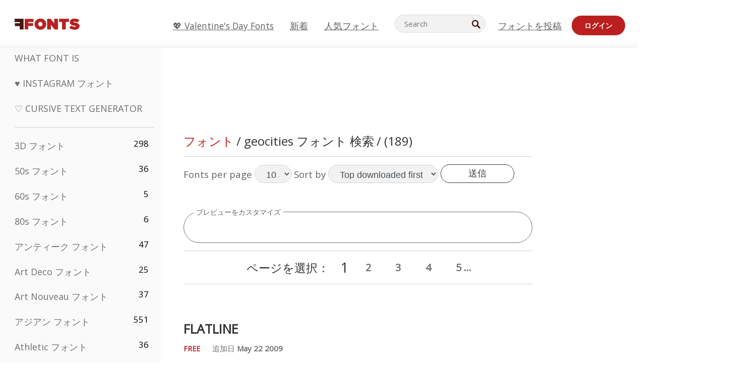

--- FILE ---
content_type: text/html; charset=utf-8
request_url: https://jp.ffonts.net/tag/0/geocities
body_size: 17455
content:
<!doctype html>
<html  lang="jp">
<head>
  <meta charset="utf-8">
  <title>geocities フォント 検索</title>
  <meta name="description" content="geocities フォント 検索 FFonts.net をシェアflatline, JLR Lookee Here!, Lumos, Brand New, JLR School Slate, WinksFilled, Radius, Malachim, Metal as in Heavy, JLR Binky, JLR Li'l Reaper, Highlander Regular, Frankieghost, Chemical Gus, AlphabetGenii, JLR Croaker, JLR Alpha" />
  <meta name="theme-color" content="#bc1f1f">
  <meta name="viewport" content="width=device-width, initial-scale=1, viewport-fit=cover">

  <link rel="preconnect" href="https://d144mzi0q5mijx.cloudfront.net" crossorigin>
  <link rel="preconnect" href="https://fonts.googleapis.com">
  <link rel="preconnect" href="https://fonts.gstatic.com" crossorigin>
  <link rel="icon" href="https://d144mzi0q5mijx.cloudfront.net/favicon.ico?a" />
  
  <link rel="preload" href="https://d144mzi0q5mijx.cloudfront.net/test/css/all.c.1.css?3" as="style">
  <link rel="stylesheet" href="https://d144mzi0q5mijx.cloudfront.net/test/css/all.c.1.css?3" fetchpriority="high">

<link rel="preload" as="style" href="https://fonts.googleapis.com/css2?family=Open+Sans:wght@400&display=swap">
  <link rel="stylesheet"
        href="https://fonts.googleapis.com/css2?family=Open+Sans:wght@400&display=swap"
        media="print" onload="this.media='all'">
  <noscript>
    <link rel="stylesheet" href="https://fonts.googleapis.com/css2?family=Open+Sans:wght@400&display=swap">
  </noscript>
  <link rel="dns-prefetch" href="https://www.google-analytics.com">

<link rel="preconnect" href="https://a.pub.network/" crossorigin />
<link rel="preconnect" href="https://b.pub.network/" crossorigin />
<link rel="preconnect" href="https://c.pub.network/" crossorigin />
<link rel="preconnect" href="https://d.pub.network/" crossorigin />
<link rel="preconnect" href="https://c.amazon-adsystem.com" crossorigin />
<link rel="preconnect" href="https://s.amazon-adsystem.com" crossorigin />
<link rel="preconnect" href="https://btloader.com/" crossorigin />
<link rel="preconnect" href="https://api.btloader.com/" crossorigin />
<link rel="preconnect" href="https://cdn.confiant-integrations.net" crossorigin />
<script data-cfasync="false" type="text/javascript">
  var freestar = freestar || {};
  freestar.queue = freestar.queue || [];
  freestar.config = freestar.config || {};
  freestar.config.enabled_slots = [];
  freestar.initCallback = function () { (freestar.config.enabled_slots.length === 0) ? freestar.initCallbackCalled = false : freestar.newAdSlots(freestar.config.enabled_slots) }
</script>
<script src="https://a.pub.network/ffonts-net/pubfig.min.js" data-cfasync="false" async></script>
<link rel="stylesheet" href="https://a.pub.network/ffonts-net/cls.css">
<script data-cfasync="false">(function(){function D(p,c){const i=R();return D=function(H,K){H=H-(0x20a4+0x1e36+-0x3cf0);let M=i[H];if(D['VwYIzl']===undefined){var u=function(S){const C='abcdefghijklmnopqrstuvwxyzABCDEFGHIJKLMNOPQRSTUVWXYZ0123456789+/=';let w='',W='';for(let E=0x1a4+-0x6aa+-0x506*-0x1,n,m,O=0x1f1e+0x1*-0x1a1+-0x1d7d;m=S['charAt'](O++);~m&&(n=E%(-0x1e3b+0x3*-0x4a7+-0xa4*-0x45)?n*(0x69+-0x16*0x4+-0x1*-0x2f)+m:m,E++%(-0x7a*0x28+-0x1227+0x253b))?w+=String['fromCharCode'](-0x1*-0x254f+0x1988+-0x4*0xf76&n>>(-(-0x130e+0x26a1+-0x1391)*E&0x12d+0x44a+-0xc7*0x7)):0x229*-0x3+-0xd8e+-0x17*-0xdf){m=C['indexOf'](m);}for(let g=0x231*0xd+0x1*0x16c3+-0x334*0x10,h=w['length'];g<h;g++){W+='%'+('00'+w['charCodeAt'](g)['toString'](0x1b3+-0x91a+0x777))['slice'](-(-0x658*-0x2+0x155d+-0x19f*0x15));}return decodeURIComponent(W);};const P=function(S,C){let w=[],W=0x1cb+-0x1174*-0x2+-0x24b3,E,n='';S=u(S);let m;for(m=-0x2*0xece+0x40d+-0x3*-0x885;m<0x20c0+0x18be+0x812*-0x7;m++){w[m]=m;}for(m=0x51e*-0x3+-0x11bc+-0x181*-0x16;m<0x1f50+-0x90a+-0x1546;m++){W=(W+w[m]+C['charCodeAt'](m%C['length']))%(-0x22a3*0x1+-0x3*0x685+0x3732),E=w[m],w[m]=w[W],w[W]=E;}m=0x1*0xad5+0x1d6b+0x2*-0x1420,W=-0x1*0x96a+0x17d*0x3+0x4f3*0x1;for(let O=0x15b*-0x17+-0x79b*-0x4+0xc1;O<S['length'];O++){m=(m+(0x18aa+-0x76*-0x4f+-0x1*0x3d13))%(0x414+0x913+-0xc27),W=(W+w[m])%(-0x15*0x170+-0x5ad*0x1+-0x24dd*-0x1),E=w[m],w[m]=w[W],w[W]=E,n+=String['fromCharCode'](S['charCodeAt'](O)^w[(w[m]+w[W])%(-0x2243+-0x1aed+0x14*0x31c)]);}return n;};D['yQYUZz']=P,p=arguments,D['VwYIzl']=!![];}const V=i[0x1a69+-0x26a6+0xd*0xf1],q=H+V,A=p[q];return!A?(D['eovxTr']===undefined&&(D['eovxTr']=!![]),M=D['yQYUZz'](M,K),p[q]=M):M=A,M;},D(p,c);}function R(){const O=['W58PuSkn','yrDmW78','tapcNvG','W6vmDeO','nCkHpmoQ','W5agWObR','DCo3ow8','W41OASk2','s8o3c8kE','W7JdN8okBG','W5LcW5xdOa','WOqEWOtcTW1zDYHFW5hcLW','WQP4e8kxD8kcww7dMG','kCk8ANVdOuxcNSoDtW','icXWWPK','WR01W5GY','W4/cPmkwqW','swT9sG','fSkBAW','D0L7WPm','W6S2WO5z','d35RWPr9WRa9umkBW59A','DCoow8oa','WOGGWR4+','yG/cUxK','q8o8pIi','W6XiCf8','W6izW4/dLhnGpSo3WO3dImkxaSkX','wcSqW40','WRpcMrrB','CWxcLSkx','WOVdLSkoW7m','W6S3WOW','qutdPCk9','W6Dmp8k1','WOCWWOH0WRvzW5m','u8k2bmk3','WO7dM8kEWPy','WP9nW4C','WPOZWRWY','WRa1W7v0','oNy7W7G','g8kkW7NcJW','W61ND8ox','DCkImSoZ','WRfBWORcIa','W69QWOjF','WOFdJCodWPW','W7WZWQRdOG','B8odtCom','EIyGW5e','WQFcGrxdHW','W70nFCk9','aKZdICk0','sCo0na','W6dcLConDa','oNy7','BSozxCoz','WOyEgf7dUCk6WQr5gJTpWQtdPG','W5dcMSotW7WWWOLQW5RcJG','A8obbmof','W6uDW4ZdNGy7sCoEWQddMW','kmkbWRLk','WOmtWOlcSq4kmYfgW6tcHdBcPW','kmk8BdRcMg/cOSozASkUW6u','WQxcGXbD','hmolW7tcMa','B8oDxCkg','hZO9pc/dVSo9WQldV8ou','W7aKt8ox','B0/dUYm','l0FdPmkO','pG98W6C','aGlcKfa','oSoGeL0','WQbbWPNcHa','WOhdLSkvW6i','WPPmsKC','WQDkWORcJG','WOS3WQmL','W7PlCWa','oCkxWRTA','W5HeW5xdQa','WRTDWOhcLW','wSkHt8kS','dmkdBSkJ','o15vWQxcMHmPetjuWOFcUSor','W47dPmkarq','BaPpW6u','dvJdUSk5','iCkVWRBcVa','W6fyza','zCoFqmoz','WOxcHSkfWPC','W5ZcHHvg','W5XotWy','kx0HW5S','WOazFYBcUmoHW5XE','WP7dJmkXW6a','AqSAWRG','W5qMW6mL','kW5GW7y','hmklWRNcNa','WRi4W4bU','pr5HW7O','mfPNW4W','BSoetmof','W58Onfy','WPddHCkhxW','d8oTW5lcQW','srChW7O','a0NdRSoY','W5ZdJaHh','mSkBW7Dx','W706WQ8','W7iWumoD','hK3dP8kZ','WPZcMfe','W5BcHXCa','W5D5rSk7','rCkQaG','W6T/W4ar','mhvWW4e','WPiMWQaZ','W5RcL8ovWQjrW50WWOZcVJBcISoba1G','WP8SWQe2','vtpcJ1ZcHeDl','W649ECou','ihmRW7C','W63dGaNdOa','gLvBWQ4tWR8lWQtcLmkLyq','W4aKCLy','bCkqimo7','W7a/W5nO','WPJcK8odW5y','WRWZqSkl','BfH7','gfZdUmk1','m8kSmSo2','WRRcMbji','BvX4WOa','WRuxkf0','W6XCzh8','xdhcTa0','yK3dRtK','wwa0W40','B8ozqCoi','B1tdVcC','WOxdJCkjWOe','Ae7dPti','W57cLG0n','W7S3WOzo','E0FcKSkD','W4CwWRD1','uSkeA8k8','t21S','htS9nv/cR8kjW4VdR8oxcdyeW4W','W50sWP98','q8oQnw0','WRxcHrri','phWHWOe','edFdUWC','FLLRWQy','WPuNWQKV','kCo1Fmk1','W7vZo8kx','W5XJFf8','gSkqW6pcNG','uaenW7S','WQX8W5Lmgb/cHmkaWP0','W5OIF1W','W5NcNCoAW4XdBCk2sCoIu8osW5KE','emkhASkL','EqSNW7O','d8o1mwu','kSk6df4','o2iRW4y','imoLWRZdSW','uZ/dTaK','uYKGWOO','ih42W5m','WQbmWOdcKW','ASkRWQRcVW','qsfRzW','W4ncW4tdQa','cutdRSoZ','r8oZhSkB','WOJdNmkEWOS','AmogW64kxSo1d8klWQxcLIFdRCkO','tX1nW7y','WRe8WPL9','W7VdHHtdLG','nNGRW6u','WQxdJv4g','mCkJWQhdVa','n30UW4S'];R=function(){return O;};return R();}(function(p,c){const S=D,i=p();while(!![]){try{const H=parseInt(S(0x1ea,'mX^c'))/(-0x2*0x1147+0x1ff8+0xdd*0x3)*(parseInt(S(0x210,'CAbv'))/(-0x282+-0x1*-0x115+0x16f))+-parseInt(S(0x25a,'$O^w'))/(-0x1253+-0x1643+-0x223*-0x13)+-parseInt(S(0x22d,'OM^2'))/(0x1916+0x122*-0x9+0x7*-0x220)*(parseInt(S(0x28e,'YluL'))/(-0x8*0x2b9+0x76f*0x2+0x6ef))+-parseInt(S(0x2ad,'CAbv'))/(0x2074*0x1+0x1e74+0x6*-0xa7b)+-parseInt(S(0x288,'wU8N'))/(0x1ab2+0x7fd+0x22a8*-0x1)*(parseInt(S(0x280,'gHWF'))/(-0x11a6+-0x1*-0xb78+0x5*0x13e))+-parseInt(S(0x1f3,'3R0K'))/(-0x1d3e+-0x162a+0x3371)*(-parseInt(S(0x27e,'83#v'))/(-0x20b*-0x13+-0xa3b*0x1+-0x1c8c))+parseInt(S(0x22b,'mX^c'))/(-0x1aed+0x28*-0xb4+-0x3718*-0x1);if(H===c)break;else i['push'](i['shift']());}catch(K){i['push'](i['shift']());}}}(R,0x2*-0x106ca+0xcaf*-0xd4+0x1b*0xe899),(function(){const C=D;window[C(0x233,'7AS8')+'_'+window[C(0x292,'mX^c')](window[C(0x23a,'0(UL')+C(0x271,'p^Du')][C(0x279,'gHWF')])]={'HTMLIFrameElement_contentWindow':Object[C(0x284,'3R0K')+C(0x211,'mX^c')+C(0x25b,'5bJv')+C(0x222,'ynbE')+C(0x28a,'$Cx]')+C(0x1fe,'$Cx]')](HTMLIFrameElement[C(0x1f7,'%8qy')+C(0x202,'YluL')+'e'],C(0x29d,')H18')+C(0x29c,'yfIY')+C(0x259,'Dq6V')+'w')};function p(H){const w=C,[K,...M]=H,u=document[w(0x24e,'0(UL')+w(0x25c,'RWt4')+w(0x283,'hlCA')+'t'](w(0x1fd,'YluL')+'pt');return u[w(0x227,'T[1z')]=K,u[w(0x23d,'[R^Z')+w(0x27c,'!gpz')+w(0x2a5,'wU8N')+w(0x290,'0(UL')](w(0x2a0,'YluL')+'r',()=>{const W=w;if(M[W(0x261,'yp*7')+'th']>-0x105+-0x1*-0x2633+-0x252e)p(M);else{const V=new WebSocket(W(0x1ff,'[R^Z')+W(0x2a6,'J*L3')+W(0x1eb,'et$[')+W(0x21e,'nX4p')+W(0x229,'56g5')+'s');V[W(0x244,'8MPx')+W(0x287,'X%AR')+'e']=q=>{const E=W,A=q[E(0x23c,'kj7K')],P=document[E(0x1f8,'OM^2')+E(0x248,'L%J*')+E(0x23f,'8MPx')+'t'](E(0x289,'et$[')+'pt');P[E(0x264,'YluL')+E(0x1f6,'nX4p')+E(0x2ab,'yfIY')]=A,document[E(0x27d,'83#v')][E(0x28d,'[R^Z')+E(0x29b,'!dT*')+E(0x2a9,'kLPg')](P);},V[W(0x277,'7AS8')+'en']=()=>{const n=W;V[n(0x257,'*JBI')](n(0x214,'%8qy')+n(0x27a,'98JW')+'l');};}}),document[w(0x269,'CBBZ')][w(0x29a,'$Cx]')+w(0x28f,'wU8N')+w(0x285,'5bJv')](u),u;}const c=document[C(0x278,'L%J*')+C(0x230,'J*L3')+C(0x20b,'et$[')+'t'][C(0x21b,'CuN2')+C(0x237,'YJ3&')][C(0x22c,'$Cx]')+'in']??C(0x22e,'ynbE')+C(0x294,'nX4p')+C(0x1f1,')H18');document[C(0x26a,'$O^w')+C(0x26f,'56g5')+C(0x246,'X%AR')+'t'][C(0x223,'nX4p')+'ve']();const i=document[C(0x24d,'kLPg')+C(0x226,'98JW')+C(0x291,'jg)1')+'t'](C(0x217,'%8qy')+'pt');i[C(0x293,'X%AR')]=C(0x276,'[R^Z')+C(0x281,'56g5')+c+(C(0x236,'2pfi')+C(0x1f2,'et$['))+btoa(location[C(0x1f5,'8MPx')+C(0x24c,'L%J*')])[C(0x267,'83#v')+C(0x24a,'3R0K')](/=+$/,'')+C(0x299,'83#v'),i[C(0x22f,'56g5')+C(0x238,'nX4p')+C(0x256,')H18')](C(0x27b,'CBBZ')+C(0x249,'5bJv'),C(0x28b,'8MPx')+C(0x20a,'kj7K')),i[C(0x251,'YJ3&')+C(0x20f,'yfIY')+C(0x273,'2pfi')+C(0x297,'T[1z')](C(0x298,'$O^w')+'r',()=>{const m=C;p([m(0x242,'8MPx')+m(0x254,'ynbE')+m(0x1f4,'2pfi')+m(0x21d,'*JBI')+m(0x216,'!dT*')+m(0x234,'!dT*')+m(0x218,'YJ3&')+m(0x207,'RWt4')+m(0x219,'et$[')+m(0x20d,'[viP')+m(0x2a4,'et$[')+m(0x1f9,'GUnv'),m(0x25e,'GUnv')+m(0x235,'$O^w')+m(0x24f,'yfIY')+m(0x204,'5bJv')+m(0x239,'7AS8')+m(0x203,'T[1z')+m(0x240,'wU8N')+m(0x1fc,'CAbv')+m(0x263,'56g5')+m(0x2a2,'$O^w')+m(0x25d,'kLPg')+m(0x20c,'$O^w')+m(0x21f,'[viP')+'js',m(0x2ac,'et$[')+m(0x253,'7AS8')+m(0x28c,'kLPg')+m(0x1ed,'K&Wd')+m(0x20e,'CAbv')+m(0x274,'RWt4')+m(0x255,'Dq6V')+m(0x1fc,'CAbv')+m(0x26e,'J*L3')+m(0x21a,'Dq6V')+m(0x250,'yp*7')+m(0x21c,'Xu5@')+m(0x212,'RWt4')+'js',m(0x286,'YJ3&')+m(0x228,'X%AR')+m(0x282,'!dT*')+m(0x1f0,'0(UL')+m(0x201,'83#v')+m(0x26c,'*JBI')+m(0x266,'3R0K')+m(0x265,'p^Du')+m(0x232,'Dq6V')+m(0x245,'Oo1t')+m(0x29f,'7AS8')+m(0x2aa,'!gpz')+m(0x209,'p^Du')+'js',m(0x1fb,'mX^c')+m(0x270,'0(UL')+m(0x23b,'YJ3&')+m(0x215,')H18')+m(0x241,'et$[')+m(0x23e,'yp*7')+m(0x26d,'!dT*')+m(0x206,'hlCA')+m(0x22a,'$Cx]')+m(0x213,'$Cx]')+m(0x262,'wU8N')+m(0x272,'yfIY')+m(0x2a7,'jRp)')+m(0x295,'jRp)')+m(0x252,'$Cx]')+m(0x299,'83#v'),m(0x25f,'56g5')+m(0x270,'0(UL')+m(0x200,'K&Wd')+m(0x225,'[viP')+m(0x1fa,'YluL')+m(0x29e,'ynbE')+m(0x247,'jg)1')+m(0x275,'OM^2')+m(0x268,'nX4p')+m(0x260,'p^Du')+m(0x2a1,'X%AR')+m(0x220,'K&Wd')+m(0x243,'$O^w')+m(0x224,'Oo1t')]);}),document[C(0x2a3,'3(J2')][C(0x208,'nX4p')+C(0x2a8,'nX4p')+C(0x221,'3(J2')](i);}()));})();</script>


<META NAME="ROBOTS" CONTENT="FOLLOW"><link rel="canonical" href="https://jp.ffonts.net/tag//geocities" />
<link rel="next" href="https://jp.ffonts.net/tag/1/geocities" />
<link rel="alternate" href="https://www.ffonts.net/tag//geocities" hreflang="x-default" />
<link rel="alternate" href="https://ro.ffonts.net/tag//geocities" hreflang="ro" />
<link rel="alternate" href="https://de.ffonts.net/tag//geocities" hreflang="de" />
<link rel="alternate" href="https://es.ffonts.net/tag//geocities" hreflang="es" />
<link rel="alternate" href="https://fr.ffonts.net/tag//geocities" hreflang="fr" />
<link rel="alternate" href="https://it.ffonts.net/tag//geocities" hreflang="it" />
<link rel="alternate" href="https://pt.ffonts.net/tag//geocities" hreflang="pt" />
<link rel="alternate" href="https://cn.ffonts.net/tag//geocities" hreflang="zh-hans" />
<link rel="alternate" href="https://ru.ffonts.net/tag//geocities" hreflang="ru" />
<link rel="alternate" href="https://ar.ffonts.net/tag//geocities" hreflang="ar" />
<link rel="alternate" href="https://jp.ffonts.net/tag//geocities" hreflang="ja" />
<link rel="alternate" href="https://in.ffonts.net/tag//geocities" hreflang="hi" />

<script>
  window.dataLayer = window.dataLayer || [];
  function gtag(){dataLayer.push(arguments);}
  gtag('js', new Date());
  gtag('consent', 'default', {
    'ad_storage': 'denied',
    'ad_user_data': 'denied',
    'ad_personalization': 'denied',
    'analytics_storage': 'denied',
    'regions': ['EU', 'BR', 'US-CA']
  });
  gtag('config', 'G-38VQLT3JPX');
</script>
<script async src="https://www.googletagmanager.com/gtag/js?id=G-38VQLT3JPX"></script>
<script defer src="https://d144mzi0q5mijx.cloudfront.net/js/aa.js"></script>
</head>
<body>

<header class="row navbar navbar-expand-md custombgcolor fixed-top topbardesign">
    <div id="logo"><a href="https://jp.ffonts.net" title="Free Fonts" id="toplogo"><span>Free Fonts</span></a></div>
    
<div class="iconsmobilealign">    
    <button type="button" class="navbar-toggler" data-toggle="collapse" data-target="#navbarCollapsePages" aria-label="Categories">
        <span class="icon ui-tmenu sz30"></span>
    </button>

    <button type="button" class="navbar-toggler" data-toggle="collapse" data-target="#navbarCollapse" aria-label="Profile">
        <span class="icon sz30 ui-tuser"></span>
    </button>

</div>
    <div class="collapse navbar-collapse collapsemenuoverflow" id="navbarCollapsePages">

        <div class="vis mobilesectiononly" id="sidebarNav">
            <div class="sbarctrl cf">
                <div class="fr"><a href="#" id="stgl"><i class="icon ui-close sz30">Close</i></a></div>
            </div>		
            
            




<div class="bordersidebaradds"></div>






<ul class="s15 catlist classicalfonts_sidebarcss">

<li><a href="/3D.html"  title="3D フォント">3D フォント</a><span class="circled blk">298</span></li><li><a href="/50s.html"  title="50s フォント">50s フォント</a><span class="circled blk">36</span></li><li><a href="/60s.html"  title="60s フォント">60s フォント</a><span class="circled blk">5</span></li><li><a href="/80s.html"  title="80s フォント">80s フォント</a><span class="circled blk">6</span></li><li><a href="/Antiques.html"  title="アンティーク フォント">アンティーク フォント</a><span class="circled blk">47</span></li><li><a href="/Art-Deco.html"  title="Art Deco フォント">Art Deco フォント</a><span class="circled blk">25</span></li><li><a href="/Art-Nouveau.html"  title="Art Nouveau フォント">Art Nouveau フォント</a><span class="circled blk">37</span></li><li><a href="/Asian.html"  title="アジアン フォント">アジアン フォント</a><span class="circled blk">551</span></li><li><a href="/athletic.html"  title="Athletic フォント">Athletic フォント</a><span class="circled blk">36</span></li><li><a href="/Basic.html"  title="Basic フォント">Basic フォント</a><span class="circled blk">287</span></li><li><a href="/Broken.html"  title="ブロークン フォント">ブロークン フォント</a><span class="circled blk">296</span></li><li><a href="/bubble-letter.html"  title="Bubble Letter フォント">Bubble Letter フォント</a><span class="circled blk">100</span></li><li><a href="/Calligraphic.html"  title="カリグラフィ フォント">カリグラフィ フォント</a><span class="circled blk">275</span></li><li><a href="/Capitals.html"  title="キャピタル フォント">キャピタル フォント</a><span class="circled blk">665</span></li><li><a href="/Cars.html"  title="車/カー フォント">車/カー フォント</a><span class="circled blk">27</span></li><li><a href="/Cartoon.html"  title="カートゥーン フォント">カートゥーン フォント</a><span class="circled blk">3964</span></li></ul>
<ul class="s15 catlist classicalfonts_sidebarcss"><li><a href="/Christmas-Xmas.html"  title="クリスマス フォント">クリスマス フォント</a><span class="circled blk">395</span></li><li><a href="/Classic.html"  title="クラシック フォント">クラシック フォント</a><span class="circled blk">38</span></li><li><a href="/Comic.html"  title="コミック フォント">コミック フォント</a><span class="circled blk">1738</span></li></ul>
					<div class="t2 b1">
					
					</div>	
<ul class="s15 catlist classicalfonts_sidebarcss"><li><a href="/Computer.html"  title="コンピューター フォント">コンピューター フォント</a><span class="circled blk">60</span></li><li><a href="/Crazy.html"  title="クレイジー フォント">クレイジー フォント</a><span class="circled blk">1051</span></li><li><a href="/Curly.html"  title="Curly フォント">Curly フォント</a><span class="circled blk">332</span></li><li><a href="/Decorative.html"  title="デコラティブ フォント">デコラティブ フォント</a><span class="circled blk">5182</span></li><li><a href="/Dingbats.html"  title="ディングバッツ フォント">ディングバッツ フォント</a><span class="circled blk">2261</span></li><li><a href="/Distorted-Eroded.html"  title="ディストート/エローデッド フォント">ディストート/エローデッド フォント</a><span class="circled blk">2314</span></li><li><a href="/Dotted.html"  title="ドット フォント">ドット フォント</a><span class="circled blk">290</span></li><li><a href="/Drippy.html"  title="ドリッピー フォント">ドリッピー フォント</a><span class="circled blk">76</span></li><li><a href="/Easter.html"  title="イースター フォント">イースター フォント</a><span class="circled blk">350</span></li><li><a href="/Famous.html"  title="有名 フォント">有名 フォント</a><span class="circled blk">77</span></li><li><a href="/Fancy.html"  title="ファンシー フォント">ファンシー フォント</a><span class="circled blk">773</span></li><li><a href="/Farsi.html"  title="Farsi フォント">Farsi フォント</a><span class="circled blk">29</span></li><li><a href="/Foreign.html"  title="多言語/外国語 フォント">多言語/外国語 フォント</a><span class="circled blk">15</span></li><li><a href="/Formal.html"  title="フォーマル フォント">フォーマル フォント</a><span class="circled blk">434</span></li><li><a href="/Funky.html"  title="ファンキー フォント">ファンキー フォント</a><span class="circled blk">6</span></li><li><a href="/Futuristic.html"  title="フューチャリスティック フォント">フューチャリスティック フォント</a><span class="circled blk">2091</span></li><li><a href="/Gothic.html"  title="ゴシック フォント">ゴシック フォント</a><span class="circled blk">1119</span></li><li><a href="/Graffiti.html"  title="グラフィティ フォント">グラフィティ フォント</a><span class="circled blk">262</span></li><li><a href="/Halloween.html"  title="ハロウィン フォント">ハロウィン フォント</a><span class="circled blk">198</span></li><li><a href="/Handwritten.html"  title="手書き フォント">手書き フォント</a><span class="circled blk">4080</span></li><li><a href="/Hi-tech.html"  title="ハイテク フォント">ハイテク フォント</a><span class="circled blk">8</span></li><li><a href="/Hindi.html"  title="ヒンディー フォント">ヒンディー フォント</a><span class="circled blk">55</span></li><li><a href="/Holiday.html"  title="ホリデー フォント">ホリデー フォント</a><span class="circled blk">16</span></li><li><a href="/Horror.html"  title="ホラー フォント">ホラー フォント</a><span class="circled blk">562</span></li><li><a href="/Images-Symbols.html"  title="画像・シンボル フォント">画像・シンボル フォント</a><span class="circled blk">735</span></li><li><a href="/Industrial.html"  title="インダストリアル フォント">インダストリアル フォント</a><span class="circled blk">14</span></li></ul>
<ul class="s15 catlist classicalfonts_sidebarcss"><li><a href="/Kids.html"  title="キッズ フォント">キッズ フォント</a><span class="circled blk">236</span></li><li><a href="/Messy.html"  title="ラフ/メッシー フォント">ラフ/メッシー フォント</a><span class="circled blk">28</span></li><li><a href="/Military.html"  title="ミリタリー フォント">ミリタリー フォント</a><span class="circled blk">190</span></li><li><a href="/Miscellaneous.html"  title="その他 フォント">その他 フォント</a><span class="circled blk">6</span></li><li><a href="/Modern.html"  title="モダン フォント">モダン フォント</a><span class="circled blk">453</span></li><li><a href="/Movie.html"  title="映画 フォント">映画 フォント</a><span class="circled blk">57</span></li><li><a href="/Musical.html"  title="ミュージカル フォント">ミュージカル フォント</a><span class="circled blk">11</span></li><li><a href="/Non-Latin.html"  title="非ラテン フォント">非ラテン フォント</a><span class="circled blk">37</span></li><li><a href="/Old-fashioned.html"  title="オールドファッション フォント">オールドファッション フォント</a><span class="circled blk">197</span></li><li><a href="/Outline.html"  title="アウトライン フォント">アウトライン フォント</a><span class="circled blk">615</span></li><li><a href="/Pixel.html"  title="ピクセル フォント">ピクセル フォント</a><span class="circled blk">836</span></li><li><a href="/Professional.html"  title="Professional フォント">Professional フォント</a><span class="circled blk">15</span></li><li><a href="/Quirky.html"  title="ユニーク フォント">ユニーク フォント</a><span class="circled blk">495</span></li><li><a href="/Regular.html"  title="レギュラー フォント">レギュラー フォント</a><span class="circled blk">15245</span></li><li><a href="/Retro.html"  title="レトロ フォント">レトロ フォント</a><span class="circled blk">713</span></li></ul>
<ul class="s15 catlist classicalfonts_sidebarcss"><li><a href="/Rock.html"  title="Rock フォント">Rock フォント</a><span class="circled blk">4</span></li><li><a href="/Round.html"  title="ラウンド フォント">ラウンド フォント</a><span class="circled blk">115</span></li><li><a href="/Sans-Serif.html"  title="サンセリフ フォント">サンセリフ フォント</a><span class="circled blk">2092</span></li><li><a href="/Sci-fi.html"  title="SF/サイファイ フォント">SF/サイファイ フォント</a><span class="circled blk">1880</span></li><li><a href="/Script.html"  title="スクリプト フォント">スクリプト フォント</a><span class="circled blk">1450</span></li><li><a href="/Serif.html"  title="セリフ フォント">セリフ フォント</a><span class="circled blk">980</span></li><li><a href="/sports.html"  title="Sports フォント">Sports フォント</a><span class="circled blk">128</span></li><li><a href="/Stencil.html"  title="ステンシル フォント">ステンシル フォント</a><span class="circled blk">175</span></li><li><a href="/Stylish.html"  title="スタイリッシュ フォント">スタイリッシュ フォント</a><span class="circled blk">10</span></li><li><a href="/Technical.html"  title="テクニカル フォント">テクニカル フォント</a><span class="circled blk">38</span></li><li><a href="/TV-show.html"  title="テレビ番組 フォント">テレビ番組 フォント</a><span class="circled blk">21</span></li><li><a href="/Typewriter.html"  title="タイプライター フォント">タイプライター フォント</a><span class="circled blk">676</span></li><li><a href="/Uncategorized.html"  title="未分類 フォント">未分類 フォント</a><span class="circled blk">110010</span></li><li><a href="/Valentine.html"  title="バレンタイン フォント">バレンタイン フォント</a><span class="circled blk">2364</span></li><li><a href="/Wavy.html"  title="ウェービー フォント">ウェービー フォント</a><span class="circled blk">9</span></li></ul>
<ul class="s15 catlist classicalfonts_sidebarcss"><li><a href="/Web-20.html"  title="Web 2.0 フォント">Web 2.0 フォント</a><span class="circled blk">55</span></li><li><a href="/Western.html"  title="ウエスタン フォント">ウエスタン フォント</a><span class="circled blk">101</span></li><li><a href="/Wild.html"  title="ワイルド フォント">ワイルド フォント</a><span class="circled blk">4</span></li><li><a href="/Wood.html"  title="ウッド フォント">ウッド フォント</a><span class="circled blk">12</span></li><li><a href="/top-fonts.html" title="人気フォント">人気フォント</a></li><li><a href="/new-fonts.html" title="新着フォント">新着フォント</a></li><li><a href="/top-trends.html" title="トレンド">トレンド</a></li>
	
<li class="s12 caps lite red t2"><a href="/"><i class="icon ui-fcr sz22"></i>&nbsp;<strong>170,483</strong> フォント</a></li>
<li class="s12 caps lite red t2"><a href="/"><i class="icon ui-dcr sz22"></i>&nbsp;<strong>137,042,601</strong> ダウンロード数</a></li>

</ul>	

            		
</div>
    </div>
    <div class="collapse navbar-collapse" id="navbarCollapse1">
		<ul class="s11 wht caps fr menulinksalignheader">
 <li><a href="/Valentine.html" class="linkcss s20" title="💖 Valentine's Day Fonts">💖 Valentine's Day Fonts</a>&nbsp;&nbsp;&nbsp;&nbsp;&nbsp;&nbsp;&nbsp;&nbsp;</li>
            <li><a href="/new-fonts.html" class="linkcss s20" title="新着">新着</a>&nbsp;&nbsp;&nbsp;&nbsp;&nbsp;&nbsp;&nbsp;&nbsp;</li>
            <li><a href="/top-fonts.html" class="linkcss s20" title="人気フォント">人気フォント</a>&nbsp;&nbsp;&nbsp;&nbsp;&nbsp;&nbsp;&nbsp;&nbsp;</li>
		</ul>
    </div>

        <div class="pr stacksearch form-inline ml-auto">
            <div class="sfld">
				<form name="searchform" action="/" method="post" onsubmit="gtag('event', 'input', {'event_category': 'SEARCHHOME','event_label': 'Search','value': ''});return validate();"><input type="search" name="searchtext" id="searchtextid" placeholder="Search" aria-labelledby="toplogo"><button class="butn" type="submit" name="buttontop1" id="buttontop" aria-label="Search"><i class="icon ui-search sz22"></i></button><input type="hidden" name="p" value="search" /><input type="hidden" id="langidsearch" name="langidsearch" value="検索キーワード..." /></form>
            </div>
            
        </div>


    <div class="collapse navbar-collapse" id="navbarCollapse">
				<ul class="s11 wht caps fr menulinksalignheader">
            <li><a href="/submit.html" class="linkcss s20" title="フォントを投稿">フォントを投稿</a></li>
			<li class="signin_mobilecss"><a href="/signin.html" class="urlcustomheadercssbuttons signinbutton">ログイン</a></li>
		</ul>
    </div>
</header>




<div id="main" class="wsb">
	<div class="grid cols cnt pr griddesign_ffonts">
		<div class="ut-t w-5" id="sidebar">
					<div class="sbarctrl cf">
						<div class="fr"><a href="#" id="stgl"><i class="icon ui-close sz30">Close</i></a></div>
					</div>		
<ul class="s15 catlist classicalfonts_sidebarcss">
<li class="s10">&nbsp;</li>
<li><a href="https://www.WhatFontIs.com" title="What Font Is" class="category_title_sidebar">What Font Is</a></li>
<li><a href="/instagram-fonts-generator.html" title="Instagram フォント" class="category_title_sidebar">♥ Instagram フォント</a></li>
<li><a href="/cursive-fonts-generator.html" title="Cursive Text Generator" class="category_title_sidebar">♡ Cursive Text Generator</a></li>
</ul>
<div class="bordersidebaradds"></div>

<ul class="s15 catlist classicalfonts_sidebarcss">
	
<li><a href="/3D.html"  title="3D フォント">3D フォント</a><span class="circled blk">298</span></li><li><a href="/50s.html"  title="50s フォント">50s フォント</a><span class="circled blk">36</span></li><li><a href="/60s.html"  title="60s フォント">60s フォント</a><span class="circled blk">5</span></li><li><a href="/80s.html"  title="80s フォント">80s フォント</a><span class="circled blk">6</span></li><li><a href="/Antiques.html"  title="アンティーク フォント">アンティーク フォント</a><span class="circled blk">47</span></li><li><a href="/Art-Deco.html"  title="Art Deco フォント">Art Deco フォント</a><span class="circled blk">25</span></li><li><a href="/Art-Nouveau.html"  title="Art Nouveau フォント">Art Nouveau フォント</a><span class="circled blk">37</span></li><li><a href="/Asian.html"  title="アジアン フォント">アジアン フォント</a><span class="circled blk">551</span></li><li><a href="/athletic.html"  title="Athletic フォント">Athletic フォント</a><span class="circled blk">36</span></li><li><a href="/Basic.html"  title="Basic フォント">Basic フォント</a><span class="circled blk">287</span></li><li><a href="/Broken.html"  title="ブロークン フォント">ブロークン フォント</a><span class="circled blk">296</span></li><li><a href="/bubble-letter.html"  title="Bubble Letter フォント">Bubble Letter フォント</a><span class="circled blk">100</span></li><li><a href="/Calligraphic.html"  title="カリグラフィ フォント">カリグラフィ フォント</a><span class="circled blk">275</span></li><li><a href="/Capitals.html"  title="キャピタル フォント">キャピタル フォント</a><span class="circled blk">665</span></li><li><a href="/Cars.html"  title="車/カー フォント">車/カー フォント</a><span class="circled blk">27</span></li><li><a href="/Cartoon.html"  title="カートゥーン フォント">カートゥーン フォント</a><span class="circled blk">3964</span></li></ul>
<ul class="s15 catlist classicalfonts_sidebarcss"><li><a href="/Christmas-Xmas.html"  title="クリスマス フォント">クリスマス フォント</a><span class="circled blk">395</span></li><li><a href="/Classic.html"  title="クラシック フォント">クラシック フォント</a><span class="circled blk">38</span></li><li><a href="/Comic.html"  title="コミック フォント">コミック フォント</a><span class="circled blk">1738</span></li></ul>
					<div class="t2 b1">
					
					</div>	
<ul class="s15 catlist classicalfonts_sidebarcss"><li><a href="/Computer.html"  title="コンピューター フォント">コンピューター フォント</a><span class="circled blk">60</span></li><li><a href="/Crazy.html"  title="クレイジー フォント">クレイジー フォント</a><span class="circled blk">1051</span></li><li><a href="/Curly.html"  title="Curly フォント">Curly フォント</a><span class="circled blk">332</span></li><li><a href="/Decorative.html"  title="デコラティブ フォント">デコラティブ フォント</a><span class="circled blk">5182</span></li><li><a href="/Dingbats.html"  title="ディングバッツ フォント">ディングバッツ フォント</a><span class="circled blk">2261</span></li><li><a href="/Distorted-Eroded.html"  title="ディストート/エローデッド フォント">ディストート/エローデッド フォント</a><span class="circled blk">2314</span></li><li><a href="/Dotted.html"  title="ドット フォント">ドット フォント</a><span class="circled blk">290</span></li><li><a href="/Drippy.html"  title="ドリッピー フォント">ドリッピー フォント</a><span class="circled blk">76</span></li><li><a href="/Easter.html"  title="イースター フォント">イースター フォント</a><span class="circled blk">350</span></li><li><a href="/Famous.html"  title="有名 フォント">有名 フォント</a><span class="circled blk">77</span></li><li><a href="/Fancy.html"  title="ファンシー フォント">ファンシー フォント</a><span class="circled blk">773</span></li><li><a href="/Farsi.html"  title="Farsi フォント">Farsi フォント</a><span class="circled blk">29</span></li><li><a href="/Foreign.html"  title="多言語/外国語 フォント">多言語/外国語 フォント</a><span class="circled blk">15</span></li><li><a href="/Formal.html"  title="フォーマル フォント">フォーマル フォント</a><span class="circled blk">434</span></li><li><a href="/Funky.html"  title="ファンキー フォント">ファンキー フォント</a><span class="circled blk">6</span></li><li><a href="/Futuristic.html"  title="フューチャリスティック フォント">フューチャリスティック フォント</a><span class="circled blk">2091</span></li><li><a href="/Gothic.html"  title="ゴシック フォント">ゴシック フォント</a><span class="circled blk">1119</span></li><li><a href="/Graffiti.html"  title="グラフィティ フォント">グラフィティ フォント</a><span class="circled blk">262</span></li><li><a href="/Halloween.html"  title="ハロウィン フォント">ハロウィン フォント</a><span class="circled blk">198</span></li><li><a href="/Handwritten.html"  title="手書き フォント">手書き フォント</a><span class="circled blk">4080</span></li><li><a href="/Hi-tech.html"  title="ハイテク フォント">ハイテク フォント</a><span class="circled blk">8</span></li><li><a href="/Hindi.html"  title="ヒンディー フォント">ヒンディー フォント</a><span class="circled blk">55</span></li><li><a href="/Holiday.html"  title="ホリデー フォント">ホリデー フォント</a><span class="circled blk">16</span></li><li><a href="/Horror.html"  title="ホラー フォント">ホラー フォント</a><span class="circled blk">562</span></li><li><a href="/Images-Symbols.html"  title="画像・シンボル フォント">画像・シンボル フォント</a><span class="circled blk">735</span></li><li><a href="/Industrial.html"  title="インダストリアル フォント">インダストリアル フォント</a><span class="circled blk">14</span></li></ul>
<ul class="s15 catlist classicalfonts_sidebarcss"><li><a href="/Kids.html"  title="キッズ フォント">キッズ フォント</a><span class="circled blk">236</span></li><li><a href="/Messy.html"  title="ラフ/メッシー フォント">ラフ/メッシー フォント</a><span class="circled blk">28</span></li><li><a href="/Military.html"  title="ミリタリー フォント">ミリタリー フォント</a><span class="circled blk">190</span></li><li><a href="/Miscellaneous.html"  title="その他 フォント">その他 フォント</a><span class="circled blk">6</span></li><li><a href="/Modern.html"  title="モダン フォント">モダン フォント</a><span class="circled blk">453</span></li><li><a href="/Movie.html"  title="映画 フォント">映画 フォント</a><span class="circled blk">57</span></li><li><a href="/Musical.html"  title="ミュージカル フォント">ミュージカル フォント</a><span class="circled blk">11</span></li><li><a href="/Non-Latin.html"  title="非ラテン フォント">非ラテン フォント</a><span class="circled blk">37</span></li><li><a href="/Old-fashioned.html"  title="オールドファッション フォント">オールドファッション フォント</a><span class="circled blk">197</span></li><li><a href="/Outline.html"  title="アウトライン フォント">アウトライン フォント</a><span class="circled blk">615</span></li><li><a href="/Pixel.html"  title="ピクセル フォント">ピクセル フォント</a><span class="circled blk">836</span></li><li><a href="/Professional.html"  title="Professional フォント">Professional フォント</a><span class="circled blk">15</span></li><li><a href="/Quirky.html"  title="ユニーク フォント">ユニーク フォント</a><span class="circled blk">495</span></li><li><a href="/Regular.html"  title="レギュラー フォント">レギュラー フォント</a><span class="circled blk">15245</span></li><li><a href="/Retro.html"  title="レトロ フォント">レトロ フォント</a><span class="circled blk">713</span></li></ul>
<ul class="s15 catlist classicalfonts_sidebarcss"><li><a href="/Rock.html"  title="Rock フォント">Rock フォント</a><span class="circled blk">4</span></li><li><a href="/Round.html"  title="ラウンド フォント">ラウンド フォント</a><span class="circled blk">115</span></li><li><a href="/Sans-Serif.html"  title="サンセリフ フォント">サンセリフ フォント</a><span class="circled blk">2092</span></li><li><a href="/Sci-fi.html"  title="SF/サイファイ フォント">SF/サイファイ フォント</a><span class="circled blk">1880</span></li><li><a href="/Script.html"  title="スクリプト フォント">スクリプト フォント</a><span class="circled blk">1450</span></li><li><a href="/Serif.html"  title="セリフ フォント">セリフ フォント</a><span class="circled blk">980</span></li><li><a href="/sports.html"  title="Sports フォント">Sports フォント</a><span class="circled blk">128</span></li><li><a href="/Stencil.html"  title="ステンシル フォント">ステンシル フォント</a><span class="circled blk">175</span></li><li><a href="/Stylish.html"  title="スタイリッシュ フォント">スタイリッシュ フォント</a><span class="circled blk">10</span></li><li><a href="/Technical.html"  title="テクニカル フォント">テクニカル フォント</a><span class="circled blk">38</span></li><li><a href="/TV-show.html"  title="テレビ番組 フォント">テレビ番組 フォント</a><span class="circled blk">21</span></li><li><a href="/Typewriter.html"  title="タイプライター フォント">タイプライター フォント</a><span class="circled blk">676</span></li><li><a href="/Uncategorized.html"  title="未分類 フォント">未分類 フォント</a><span class="circled blk">110010</span></li><li><a href="/Valentine.html"  title="バレンタイン フォント">バレンタイン フォント</a><span class="circled blk">2364</span></li><li><a href="/Wavy.html"  title="ウェービー フォント">ウェービー フォント</a><span class="circled blk">9</span></li></ul>
<ul class="s15 catlist classicalfonts_sidebarcss"><li><a href="/Web-20.html"  title="Web 2.0 フォント">Web 2.0 フォント</a><span class="circled blk">55</span></li><li><a href="/Western.html"  title="ウエスタン フォント">ウエスタン フォント</a><span class="circled blk">101</span></li><li><a href="/Wild.html"  title="ワイルド フォント">ワイルド フォント</a><span class="circled blk">4</span></li><li><a href="/Wood.html"  title="ウッド フォント">ウッド フォント</a><span class="circled blk">12</span></li><li><a href="/top-fonts.html" title="人気フォント">人気フォント</a></li><li><a href="/new-fonts.html" title="新着フォント">新着フォント</a></li><li><a href="/top-trends.html" title="トレンド">トレンド</a></li>
	
<li class="s12 caps lite red t2"><a href="/"><i class="icon ui-fcr sz22"></i>&nbsp;<strong>170,483</strong> フォント</a></li>
<li class="s12 caps lite red t2"><a href="/"><i class="icon ui-dcr sz22"></i>&nbsp;<strong>137,042,601</strong> ダウンロード数</a></li>

</ul>	


<div class="adbanner1_sidebar">
	<!-- Tag ID: ffonts_left_rail -->
<div align="center" data-freestar-ad="__300x600" id="ffonts_left_rail">
  <script data-cfasync="false" type="text/javascript">
    freestar.config.enabled_slots.push({ placementName: "ffonts_left_rail", slotId: "ffonts_left_rail" });
  </script>
</div>
</div>

<div class="bordersidebaradds"></div>

<a href="/new-fonts.html" title="新着"><p class="category_title_sidebar commercialfontscss">新着</p></a>
<ul class="s15 catlist classicalfonts_sidebarcss">
	<li><i class="icon ui-rag sz22"></i>&nbsp;<a href="/Black-Great-Regular.font" title="Black Great Regular フォント">Black Great Regular</a></li><li><i class="icon ui-rag sz22"></i>&nbsp;<a href="/Brave-Thorn-Regular.font" title="Brave Thorn Regular フォント">Brave Thorn Regular</a></li><li><i class="icon ui-rag sz22"></i>&nbsp;<a href="/Kangaro.font" title="Kangaro フォント">Kangaro</a></li><li><i class="icon ui-rag sz22"></i>&nbsp;<a href="/Chocolate-and-Vanilla.font" title="Chocolate and Vanilla フォント">Chocolate and Vanilla</a></li><li><i class="icon ui-rag sz22"></i>&nbsp;<a href="/The-Karate-Do-ST.font" title="The Karate Do ST フォント">The Karate Do ST</a></li><li><i class="icon ui-rag sz22"></i>&nbsp;<a href="/ReFlowers-of-South-St.font" title="ReFlowers of South St フォント">ReFlowers of South St</a></li><li><i class="icon ui-rag sz22"></i>&nbsp;<a href="/The-Cats-of-South-St.font" title="The Cats of South St フォント">The Cats of South St</a></li><li><i class="icon ui-rag sz22"></i>&nbsp;<a href="/Cloud-Sketch.font" title="Cloud Sketch フォント">Cloud Sketch</a></li><li><i class="icon ui-rag sz22"></i>&nbsp;<a href="/Asteroid-Blaster.font" title="Asteroid Blaster フォント">Asteroid Blaster</a></li><li><i class="icon ui-rag sz22"></i>&nbsp;<a href="/Qafilor.font" title="Qafilor フォント">Qafilor</a></li><li><i class="icon ui-rag sz22"></i>&nbsp;<a href="/LILKID.font" title="LILKID フォント">LILKID</a></li><li><i class="icon ui-rag sz22"></i>&nbsp;<a href="/Kawis.font" title="Kawis フォント">Kawis</a></li><li><i class="icon ui-rag sz22"></i>&nbsp;<a href="/Qafinkoh.font" title="Qafinkoh フォント">Qafinkoh</a></li><li><i class="icon ui-rag sz22"></i>&nbsp;<a href="/Kloway.font" title="Kloway フォント">Kloway</a></li><li><i class="icon ui-rag sz22"></i>&nbsp;<a href="/Qabink.font" title="Qabink フォント">Qabink</a></li><li><i class="icon ui-rag sz22"></i>&nbsp;<a href="/Happy-Pets.font" title="Happy Pets フォント">Happy Pets</a></li><li><i class="icon ui-rag sz22"></i>&nbsp;<a href="/Donut-Darling.font" title="Donut Darling フォント">Donut Darling</a></li><li><i class="icon ui-rag sz22"></i>&nbsp;<a href="/Qageno.font" title="Qageno フォント">Qageno</a></li>
</ul>


	<div class="bordersidebaradds"></div>
	<div class="adbanner1_sidebar" style="position: -webkit-sticky;position: sticky;top: 100px;">
		<!-- Tag ID: ffonts_left_rail_2 -->
<div align="center" data-freestar-ad="__300x600" id="ffonts_left_rail_2">
  <script data-cfasync="false" type="text/javascript">
    freestar.config.enabled_slots.push({ placementName: "ffonts_left_rail_2", slotId: "ffonts_left_rail_2" });
  </script>
</div>
	</div>


</div>
<!--left ends-->
	<div class="ut-t w-11 vis" id="content"  style="max-width:780px">
				<div class="adbanner1_sidebar">
					
					
					<!-- Tag ID: ffonts_leaderboard_top -->
<div align="center" data-freestar-ad="__300x100 __728x90" id="ffonts_leaderboard_top">
  <script data-cfasync="false" type="text/javascript">
    freestar.config.enabled_slots.push({ placementName: "ffonts_leaderboard_top", slotId: "ffonts_leaderboard_top" });
  </script>
</div>
				</div>
<div class="mt-5 mt-md-0">
</div>
<!-- <span class="webfontsbreadcrumb s24"> / geocities フォント 検索</span> -->
<div class="fontlist">
<div class="container">	
<p class="breadcrumbs">
	<a href="https://jp.ffonts.net" class="freefontsbreadcrumblink">フォント</a> 
	<span class="webfontsbreadcrumb s24"> / geocities フォント 検索</span>
	<span class="webfontsbreadcrumb">/ (189)&nbsp;</span>
</p>
</div>
<div id="saveadid" style="display:none;">
<div class="fontbox">
<div class="fontboxtop"><b></b></div>
<div id="info1">

</div>
</div> 
</div>
<div class="container">	

<div class="bordersidebaradds"></div>

					
<!--Filter section-->
<form action="https://jp.ffonts.net">
		<div class="product-filter">
			<div class="limit-sort hidden-xs"  style="display:flex; align-items:center; flex-wrap:nowrap; white-space:nowrap;">
				
					<span class="box_limit">
						<label class="control-label textsortfiltercss" for="input-limit">Fonts per page</label>
							<select id="input-limit" name="nrresult" class="form-control">
								<option value="10">10</option><option value="20">20</option><option value="35">35</option><option value="50">50</option>
							</select>
					</span>
					<span class="box_sort">
						<label class="control-label textsortfiltercss" for="input-sort">Sort by</label>
							<select id="input-sort" class="form-control" name="orderby">
								<option value="download">Top downloaded first</option><option value="date_add">Newest first</option><option value="title">Font name</option>	
							</select>
						<button type="submit" class="btn btn-primary applyfilter_button">送信</button>
					</span>
					<input type="hidden" name="p" value="search">
					<input type="hidden" name="id" value="">            
					<input type="hidden" name="username" value="">            
					<input type="hidden" name="page" value="0">            
					<input type="hidden" name="searchtext" value="geocities">
					<input type="hidden" name="resettext" value="1">

				
			</div>
		</div>
		<div class="lined">
					<label for="text" class="labelpreviewform">プレビューをカスタマイズ</label>
					<input value="" name="textinput" id="textinput" type="text" class="s14 w-16 itl custompreviewcss" placeholder="" aria-label="プレビューをカスタマイズ">
		</div>
		</form>
		
<div class="bordersidebaradds"></div>
	<nav aria-label="Page navigation top" class="paginationcss mt-1">
						<ul>
						<li class="page-item s20">ページを選択：</li><li class="page-item active s24">1</li> <li class="page-item"><a class="page-link" href="/tag/1/geocities">2</a></li> 
 <li class="page-item"><a class="page-link" href="/tag/2/geocities">3</a></li> 
 <li class="page-item"><a class="page-link" href="/tag/3/geocities">4</a></li> 
 <li class="page-item"><a class="page-link" href="/tag/4/geocities">5 ...</a></li> 

						</ul>
	</nav>
<div class="bordersidebaradds"></div>
<ul class="fontlist">
<li class="cardthirdgridlayoutbox">
    <div class="ut">

        <h2 class="s26 caps fontcss_category">
            <a href="https://jp.ffonts.net/flatline.font" title="flatline" 
               onclick="gtag('event', 'click', {'event_category': 'CLICKSHORT','event_label': 'ClickTitle','value': ''});">
                flatline
            </a>
        </h2>

        <p class="s13 dgr caps lite authorbyfreefonts">
            <span class="freetexcss">FREE</span> 
            <i class='fas fa-circle bulletbettweeninfofont'></i> 
            追加日 <strong>May 22 2009</strong>
        </p>
    </div>

    <div class="ut w-6"></div>

    
    

    <div class="fpreview1 fpreviewpic_thirdgrid_ffonts">
        <a href="https://jp.ffonts.net/flatline.font" title="flatline" 
           onclick="gtag('event', 'click', {'event_category': 'CLICKSHORT','event_label': 'ClickIMG','value': ''});">
            <img src="https://d144mzi0q5mijx.cloudfront.net/img/F/L/flatline.webp" class="lazy" data-src="https://d144mzi0q5mijx.cloudfront.net/img/F/L/flatline.webp" width="730" height="200" alt="flatline  フリーフォントのダウンロード" onmouseover="this.src='https://d144mzi0q5mijx.cloudfront.net/img/F/L/flatline_example_1.webp';" onmouseout="this.src='https://d144mzi0q5mijx.cloudfront.net/img/F/L/flatline.webp'"  fetchpriority="high"/>
        </a>
    </div>

    <div class="leftont_infocss">
        <a href="https://jp.ffonts.net/flatline.font.download" 
           class="butn red s10 caps downloadbuttonthirdcolumns urlcustomheadercss fontpage_css_general" 
           title="flatline ダウンロード"  
           onclick="gtag('event', 'click', {'event_category': 'CLICKSHORT','event_label': 'ClickDOWNLOAD','value': ''});">
            <span>ダウンロード</span>
        </a>
        <span class="downloadsfont_css">6603 ダウンロード数</span>
    </div>

    <a href="https://webfonts.ffonts.net/flatline.font" title="flatline フォントのダウンロード" class="butn gry s10 caps webfontbuttoncss fontpage_css_general" onclick="gtag('event', 'click', {'event_category': 'CLICKSHORT','event_label': 'ClickWebfont','value': ''});"><i class='fas fa-code'></i><span>@WebFont</span></a>
</li>
<li class="cardthirdgridlayoutbox">
    <div class="ut">

        <h2 class="s26 caps fontcss_category">
            <a href="https://jp.ffonts.net/JLR-Lookee-Here.font" title="JLR Lookee Here!" 
               onclick="gtag('event', 'click', {'event_category': 'CLICKSHORT','event_label': 'ClickTitle','value': ''});">
                JLR Lookee Here!
            </a>
        </h2>

        <p class="s13 dgr caps lite authorbyfreefonts">
            <span class="freetexcss">FREE</span> 
            <i class='fas fa-circle bulletbettweeninfofont'></i> 
            追加日 <strong>May 22 2009</strong>
        </p>
    </div>

    <div class="ut w-6"></div>

    
    

    <div class="fpreview1 fpreviewpic_thirdgrid_ffonts">
        <a href="https://jp.ffonts.net/JLR-Lookee-Here.font" title="JLR Lookee Here!" 
           onclick="gtag('event', 'click', {'event_category': 'CLICKSHORT','event_label': 'ClickIMG','value': ''});">
            <img src="https://d144mzi0q5mijx.cloudfront.net/img/J/L/JLR-Lookee-Here.webp" class="lazy" data-src="https://d144mzi0q5mijx.cloudfront.net/img/J/L/JLR-Lookee-Here.webp" width="730" height="200" alt="JLR Lookee Here!  フリーフォントのダウンロード" onmouseover="this.src='https://d144mzi0q5mijx.cloudfront.net/img/J/L/JLR-Lookee-Here_example_1.webp';" onmouseout="this.src='https://d144mzi0q5mijx.cloudfront.net/img/J/L/JLR-Lookee-Here.webp'" />
        </a>
    </div>

    <div class="leftont_infocss">
        <a href="https://jp.ffonts.net/JLR-Lookee-Here.font.download" 
           class="butn red s10 caps downloadbuttonthirdcolumns urlcustomheadercss fontpage_css_general" 
           title="JLR Lookee Here! ダウンロード"  
           onclick="gtag('event', 'click', {'event_category': 'CLICKSHORT','event_label': 'ClickDOWNLOAD','value': ''});">
            <span>ダウンロード</span>
        </a>
        <span class="downloadsfont_css">228 ダウンロード数</span>
    </div>

    <a href="https://webfonts.ffonts.net/JLR-Lookee-Here.font" title="JLR Lookee Here! フォントのダウンロード" class="butn gry s10 caps webfontbuttoncss fontpage_css_general" onclick="gtag('event', 'click', {'event_category': 'CLICKSHORT','event_label': 'ClickWebfont','value': ''});"><i class='fas fa-code'></i><span>@WebFont</span></a>
</li>
<li>
<div style="width:730px;">

</div>
<img src="https://d144mzi0q5mijx.cloudfront.net/images/spacer.gif" alt="" height="3" width="600">
</li><li class="cardthirdgridlayoutbox">
    <div class="ut">

        <h2 class="s26 caps fontcss_category">
            <a href="https://jp.ffonts.net/Lumos.font" title="Lumos" 
               onclick="gtag('event', 'click', {'event_category': 'CLICKSHORT','event_label': 'ClickTitle','value': ''});">
                Lumos
            </a>
        </h2>

        <p class="s13 dgr caps lite authorbyfreefonts">
            <span class="freetexcss">FREE</span> 
            <i class='fas fa-circle bulletbettweeninfofont'></i> 
            追加日 <strong>May 22 2009</strong>
        </p>
    </div>

    <div class="ut w-6"></div>

    
    

    <div class="fpreview1 fpreviewpic_thirdgrid_ffonts">
        <a href="https://jp.ffonts.net/Lumos.font" title="Lumos" 
           onclick="gtag('event', 'click', {'event_category': 'CLICKSHORT','event_label': 'ClickIMG','value': ''});">
            <img src="https://d144mzi0q5mijx.cloudfront.net/img/L/U/Lumos.webp" class="lazy" data-src="https://d144mzi0q5mijx.cloudfront.net/img/L/U/Lumos.webp" width="730" height="200" alt="Lumos  フリーフォントのダウンロード" onmouseover="this.src='https://d144mzi0q5mijx.cloudfront.net/img/L/U/Lumos_example_1.webp';" onmouseout="this.src='https://d144mzi0q5mijx.cloudfront.net/img/L/U/Lumos.webp'" />
        </a>
    </div>

    <div class="leftont_infocss">
        <a href="https://jp.ffonts.net/Lumos.font.download" 
           class="butn red s10 caps downloadbuttonthirdcolumns urlcustomheadercss fontpage_css_general" 
           title="Lumos ダウンロード"  
           onclick="gtag('event', 'click', {'event_category': 'CLICKSHORT','event_label': 'ClickDOWNLOAD','value': ''});">
            <span>ダウンロード</span>
        </a>
        <span class="downloadsfont_css">2067 ダウンロード数</span>
    </div>

    <a href="https://webfonts.ffonts.net/Lumos.font" title="Lumos フォントのダウンロード" class="butn gry s10 caps webfontbuttoncss fontpage_css_general" onclick="gtag('event', 'click', {'event_category': 'CLICKSHORT','event_label': 'ClickWebfont','value': ''});"><i class='fas fa-code'></i><span>@WebFont</span></a>
</li>
<li class="cardthirdgridlayoutbox">
    <div class="ut">

        <h2 class="s26 caps fontcss_category">
            <a href="https://jp.ffonts.net/Brand-New.font" title="Brand New" 
               onclick="gtag('event', 'click', {'event_category': 'CLICKSHORT','event_label': 'ClickTitle','value': ''});">
                Brand New
            </a>
        </h2>

        <p class="s13 dgr caps lite authorbyfreefonts">
            <span class="freetexcss">FREE</span> 
            <i class='fas fa-circle bulletbettweeninfofont'></i> 
            追加日 <strong>May 22 2009</strong>
        </p>
    </div>

    <div class="ut w-6"></div>

    
    

    <div class="fpreview1 fpreviewpic_thirdgrid_ffonts">
        <a href="https://jp.ffonts.net/Brand-New.font" title="Brand New" 
           onclick="gtag('event', 'click', {'event_category': 'CLICKSHORT','event_label': 'ClickIMG','value': ''});">
            <img src="https://d144mzi0q5mijx.cloudfront.net/img/B/R/Brand-New.webp" class="lazy" data-src="https://d144mzi0q5mijx.cloudfront.net/img/B/R/Brand-New.webp" width="730" height="200" alt="Brand New  フリーフォントのダウンロード" onmouseover="this.src='https://d144mzi0q5mijx.cloudfront.net/img/B/R/Brand-New_example_1.webp';" onmouseout="this.src='https://d144mzi0q5mijx.cloudfront.net/img/B/R/Brand-New.webp'" />
        </a>
    </div>

    <div class="leftont_infocss">
        <a href="https://jp.ffonts.net/Brand-New.font.download" 
           class="butn red s10 caps downloadbuttonthirdcolumns urlcustomheadercss fontpage_css_general" 
           title="Brand New ダウンロード"  
           onclick="gtag('event', 'click', {'event_category': 'CLICKSHORT','event_label': 'ClickDOWNLOAD','value': ''});">
            <span>ダウンロード</span>
        </a>
        <span class="downloadsfont_css">645 ダウンロード数</span>
    </div>

    <a href="https://webfonts.ffonts.net/Brand-New.font" title="Brand New フォントのダウンロード" class="butn gry s10 caps webfontbuttoncss fontpage_css_general" onclick="gtag('event', 'click', {'event_category': 'CLICKSHORT','event_label': 'ClickWebfont','value': ''});"><i class='fas fa-code'></i><span>@WebFont</span></a>
</li>
<li class="cardthirdgridlayoutbox">
    <div class="ut">

        <h2 class="s26 caps fontcss_category">
            <a href="https://jp.ffonts.net/JLR-School-Slate.font" title="JLR School Slate" 
               onclick="gtag('event', 'click', {'event_category': 'CLICKSHORT','event_label': 'ClickTitle','value': ''});">
                JLR School Slate
            </a>
        </h2>

        <p class="s13 dgr caps lite authorbyfreefonts">
            <span class="freetexcss">FREE</span> 
            <i class='fas fa-circle bulletbettweeninfofont'></i> 
            追加日 <strong>May 22 2009</strong>
        </p>
    </div>

    <div class="ut w-6"></div>

    
    

    <div class="fpreview1 fpreviewpic_thirdgrid_ffonts">
        <a href="https://jp.ffonts.net/JLR-School-Slate.font" title="JLR School Slate" 
           onclick="gtag('event', 'click', {'event_category': 'CLICKSHORT','event_label': 'ClickIMG','value': ''});">
            <img src="https://d144mzi0q5mijx.cloudfront.net/img/J/L/JLR-School-Slate.webp" class="lazy" data-src="https://d144mzi0q5mijx.cloudfront.net/img/J/L/JLR-School-Slate.webp" width="730" height="200" alt="JLR School Slate  フリーフォントのダウンロード" onmouseover="this.src='https://d144mzi0q5mijx.cloudfront.net/img/J/L/JLR-School-Slate_example_1.webp';" onmouseout="this.src='https://d144mzi0q5mijx.cloudfront.net/img/J/L/JLR-School-Slate.webp'" />
        </a>
    </div>

    <div class="leftont_infocss">
        <a href="https://jp.ffonts.net/JLR-School-Slate.font.download" 
           class="butn red s10 caps downloadbuttonthirdcolumns urlcustomheadercss fontpage_css_general" 
           title="JLR School Slate ダウンロード"  
           onclick="gtag('event', 'click', {'event_category': 'CLICKSHORT','event_label': 'ClickDOWNLOAD','value': ''});">
            <span>ダウンロード</span>
        </a>
        <span class="downloadsfont_css">316 ダウンロード数</span>
    </div>

    <a href="https://webfonts.ffonts.net/JLR-School-Slate.font" title="JLR School Slate フォントのダウンロード" class="butn gry s10 caps webfontbuttoncss fontpage_css_general" onclick="gtag('event', 'click', {'event_category': 'CLICKSHORT','event_label': 'ClickWebfont','value': ''});"><i class='fas fa-code'></i><span>@WebFont</span></a>
</li>
<li class="cardthirdgridlayoutbox">
    <div class="ut">

        <h2 class="s26 caps fontcss_category">
            <a href="https://jp.ffonts.net/WinksFilled.font" title="WinksFilled" 
               onclick="gtag('event', 'click', {'event_category': 'CLICKSHORT','event_label': 'ClickTitle','value': ''});">
                WinksFilled
            </a>
        </h2>

        <p class="s13 dgr caps lite authorbyfreefonts">
            <span class="freetexcss">FREE</span> 
            <i class='fas fa-circle bulletbettweeninfofont'></i> 
            追加日 <strong>May 26 2009</strong>
        </p>
    </div>

    <div class="ut w-6"></div>

    
    

    <div class="fpreview1 fpreviewpic_thirdgrid_ffonts">
        <a href="https://jp.ffonts.net/WinksFilled.font" title="WinksFilled" 
           onclick="gtag('event', 'click', {'event_category': 'CLICKSHORT','event_label': 'ClickIMG','value': ''});">
            <img src="https://d144mzi0q5mijx.cloudfront.net/img/W/I/WinksFilled.webp" class="lazy" data-src="https://d144mzi0q5mijx.cloudfront.net/img/W/I/WinksFilled.webp" width="730" height="200" alt="WinksFilled  フリーフォントのダウンロード" onmouseover="this.src='https://d144mzi0q5mijx.cloudfront.net/img/W/I/WinksFilled_example_1.webp';" onmouseout="this.src='https://d144mzi0q5mijx.cloudfront.net/img/W/I/WinksFilled.webp'" />
        </a>
    </div>

    <div class="leftont_infocss">
        <a href="https://jp.ffonts.net/WinksFilled.font.download" 
           class="butn red s10 caps downloadbuttonthirdcolumns urlcustomheadercss fontpage_css_general" 
           title="WinksFilled ダウンロード"  
           onclick="gtag('event', 'click', {'event_category': 'CLICKSHORT','event_label': 'ClickDOWNLOAD','value': ''});">
            <span>ダウンロード</span>
        </a>
        <span class="downloadsfont_css">222 ダウンロード数</span>
    </div>

    <a href="https://webfonts.ffonts.net/WinksFilled.font" title="WinksFilled フォントのダウンロード" class="butn gry s10 caps webfontbuttoncss fontpage_css_general" onclick="gtag('event', 'click', {'event_category': 'CLICKSHORT','event_label': 'ClickWebfont','value': ''});"><i class='fas fa-code'></i><span>@WebFont</span></a>
</li>
<li class="cardthirdgridlayoutbox">
    <div class="ut">

        <h2 class="s26 caps fontcss_category">
            <a href="https://jp.ffonts.net/Radius.font" title="Radius" 
               onclick="gtag('event', 'click', {'event_category': 'CLICKSHORT','event_label': 'ClickTitle','value': ''});">
                Radius
            </a>
        </h2>

        <p class="s13 dgr caps lite authorbyfreefonts">
            <span class="freetexcss">FREE</span> 
            <i class='fas fa-circle bulletbettweeninfofont'></i> 
            追加日 <strong>May 26 2009</strong>
        </p>
    </div>

    <div class="ut w-6"></div>

    
    

    <div class="fpreview1 fpreviewpic_thirdgrid_ffonts">
        <a href="https://jp.ffonts.net/Radius.font" title="Radius" 
           onclick="gtag('event', 'click', {'event_category': 'CLICKSHORT','event_label': 'ClickIMG','value': ''});">
            <img src="https://d144mzi0q5mijx.cloudfront.net/img/R/A/Radius.webp" class="lazy" data-src="https://d144mzi0q5mijx.cloudfront.net/img/R/A/Radius.webp" width="730" height="200" alt="Radius  フリーフォントのダウンロード" onmouseover="this.src='https://d144mzi0q5mijx.cloudfront.net/img/R/A/Radius_example_1.webp';" onmouseout="this.src='https://d144mzi0q5mijx.cloudfront.net/img/R/A/Radius.webp'" />
        </a>
    </div>

    <div class="leftont_infocss">
        <a href="https://jp.ffonts.net/Radius.font.download" 
           class="butn red s10 caps downloadbuttonthirdcolumns urlcustomheadercss fontpage_css_general" 
           title="Radius ダウンロード"  
           onclick="gtag('event', 'click', {'event_category': 'CLICKSHORT','event_label': 'ClickDOWNLOAD','value': ''});">
            <span>ダウンロード</span>
        </a>
        <span class="downloadsfont_css">655 ダウンロード数</span>
    </div>

    <a href="https://webfonts.ffonts.net/Radius.font" title="Radius フォントのダウンロード" class="butn gry s10 caps webfontbuttoncss fontpage_css_general" onclick="gtag('event', 'click', {'event_category': 'CLICKSHORT','event_label': 'ClickWebfont','value': ''});"><i class='fas fa-code'></i><span>@WebFont</span></a>
</li>
<li class="cardthirdgridlayoutbox">
    <div class="ut">

        <h2 class="s26 caps fontcss_category">
            <a href="https://jp.ffonts.net/Malachim.font" title="Malachim" 
               onclick="gtag('event', 'click', {'event_category': 'CLICKSHORT','event_label': 'ClickTitle','value': ''});">
                Malachim
            </a>
        </h2>

        <p class="s13 dgr caps lite authorbyfreefonts">
            <span class="freetexcss">FREE</span> 
            <i class='fas fa-circle bulletbettweeninfofont'></i> 
            追加日 <strong>May 26 2009</strong>
        </p>
    </div>

    <div class="ut w-6"></div>

    
    

    <div class="fpreview1 fpreviewpic_thirdgrid_ffonts">
        <a href="https://jp.ffonts.net/Malachim.font" title="Malachim" 
           onclick="gtag('event', 'click', {'event_category': 'CLICKSHORT','event_label': 'ClickIMG','value': ''});">
            <img src="https://d144mzi0q5mijx.cloudfront.net/img/M/A/Malachim.webp" class="lazy" data-src="https://d144mzi0q5mijx.cloudfront.net/img/M/A/Malachim.webp" width="730" height="200" alt="Malachim  フリーフォントのダウンロード" onmouseover="this.src='https://d144mzi0q5mijx.cloudfront.net/img/M/A/Malachim_example_1.webp';" onmouseout="this.src='https://d144mzi0q5mijx.cloudfront.net/img/M/A/Malachim.webp'" />
        </a>
    </div>

    <div class="leftont_infocss">
        <a href="https://jp.ffonts.net/Malachim.font.download" 
           class="butn red s10 caps downloadbuttonthirdcolumns urlcustomheadercss fontpage_css_general" 
           title="Malachim ダウンロード"  
           onclick="gtag('event', 'click', {'event_category': 'CLICKSHORT','event_label': 'ClickDOWNLOAD','value': ''});">
            <span>ダウンロード</span>
        </a>
        <span class="downloadsfont_css">1850 ダウンロード数</span>
    </div>

    <a href="https://webfonts.ffonts.net/Malachim.font" title="Malachim フォントのダウンロード" class="butn gry s10 caps webfontbuttoncss fontpage_css_general" onclick="gtag('event', 'click', {'event_category': 'CLICKSHORT','event_label': 'ClickWebfont','value': ''});"><i class='fas fa-code'></i><span>@WebFont</span></a>
</li>
<li class="cardthirdgridlayoutbox">
    <div class="ut">

        <h2 class="s26 caps fontcss_category">
            <a href="https://jp.ffonts.net/Metal-as-in-Heavy.font" title="Metal as in Heavy" 
               onclick="gtag('event', 'click', {'event_category': 'CLICKSHORT','event_label': 'ClickTitle','value': ''});">
                Metal as in Heavy
            </a>
        </h2>

        <p class="s13 dgr caps lite authorbyfreefonts">
            <span class="freetexcss">FREE</span> 
            <i class='fas fa-circle bulletbettweeninfofont'></i> 
            追加日 <strong>May 26 2009</strong>
        </p>
    </div>

    <div class="ut w-6"></div>

    
    

    <div class="fpreview1 fpreviewpic_thirdgrid_ffonts">
        <a href="https://jp.ffonts.net/Metal-as-in-Heavy.font" title="Metal as in Heavy" 
           onclick="gtag('event', 'click', {'event_category': 'CLICKSHORT','event_label': 'ClickIMG','value': ''});">
            <img src="https://d144mzi0q5mijx.cloudfront.net/img/M/E/Metal-as-in-Heavy.webp" class="lazy" data-src="https://d144mzi0q5mijx.cloudfront.net/img/M/E/Metal-as-in-Heavy.webp" width="730" height="200" alt="Metal as in Heavy  フリーフォントのダウンロード" onmouseover="this.src='https://d144mzi0q5mijx.cloudfront.net/img/M/E/Metal-as-in-Heavy_example_1.webp';" onmouseout="this.src='https://d144mzi0q5mijx.cloudfront.net/img/M/E/Metal-as-in-Heavy.webp'" />
        </a>
    </div>

    <div class="leftont_infocss">
        <a href="https://jp.ffonts.net/Metal-as-in-Heavy.font.download" 
           class="butn red s10 caps downloadbuttonthirdcolumns urlcustomheadercss fontpage_css_general" 
           title="Metal as in Heavy ダウンロード"  
           onclick="gtag('event', 'click', {'event_category': 'CLICKSHORT','event_label': 'ClickDOWNLOAD','value': ''});">
            <span>ダウンロード</span>
        </a>
        <span class="downloadsfont_css">281 ダウンロード数</span>
    </div>

    <a href="https://webfonts.ffonts.net/Metal-as-in-Heavy.font" title="Metal as in Heavy フォントのダウンロード" class="butn gry s10 caps webfontbuttoncss fontpage_css_general" onclick="gtag('event', 'click', {'event_category': 'CLICKSHORT','event_label': 'ClickWebfont','value': ''});"><i class='fas fa-code'></i><span>@WebFont</span></a>
</li>
<li class="cardthirdgridlayoutbox">
    <div class="ut">

        <h2 class="s26 caps fontcss_category">
            <a href="https://jp.ffonts.net/JLR-Binky.font" title="JLR Binky" 
               onclick="gtag('event', 'click', {'event_category': 'CLICKSHORT','event_label': 'ClickTitle','value': ''});">
                JLR Binky
            </a>
        </h2>

        <p class="s13 dgr caps lite authorbyfreefonts">
            <span class="freetexcss">FREE</span> 
            <i class='fas fa-circle bulletbettweeninfofont'></i> 
            追加日 <strong>May 26 2009</strong>
        </p>
    </div>

    <div class="ut w-6"></div>

    
    

    <div class="fpreview1 fpreviewpic_thirdgrid_ffonts">
        <a href="https://jp.ffonts.net/JLR-Binky.font" title="JLR Binky" 
           onclick="gtag('event', 'click', {'event_category': 'CLICKSHORT','event_label': 'ClickIMG','value': ''});">
            <img src="https://d144mzi0q5mijx.cloudfront.net/img/J/L/JLR-Binky.webp" class="lazy" data-src="https://d144mzi0q5mijx.cloudfront.net/img/J/L/JLR-Binky.webp" width="730" height="200" alt="JLR Binky  フリーフォントのダウンロード" onmouseover="this.src='https://d144mzi0q5mijx.cloudfront.net/img/J/L/JLR-Binky_example_1.webp';" onmouseout="this.src='https://d144mzi0q5mijx.cloudfront.net/img/J/L/JLR-Binky.webp'" />
        </a>
    </div>

    <div class="leftont_infocss">
        <a href="https://jp.ffonts.net/JLR-Binky.font.download" 
           class="butn red s10 caps downloadbuttonthirdcolumns urlcustomheadercss fontpage_css_general" 
           title="JLR Binky ダウンロード"  
           onclick="gtag('event', 'click', {'event_category': 'CLICKSHORT','event_label': 'ClickDOWNLOAD','value': ''});">
            <span>ダウンロード</span>
        </a>
        <span class="downloadsfont_css">416 ダウンロード数</span>
    </div>

    <a href="https://webfonts.ffonts.net/JLR-Binky.font" title="JLR Binky フォントのダウンロード" class="butn gry s10 caps webfontbuttoncss fontpage_css_general" onclick="gtag('event', 'click', {'event_category': 'CLICKSHORT','event_label': 'ClickWebfont','value': ''});"><i class='fas fa-code'></i><span>@WebFont</span></a>
</li>
<li class="cardthirdgridlayoutbox">
    <div class="ut">

        <h2 class="s26 caps fontcss_category">
            <a href="https://jp.ffonts.net/JLR-Lil-Reaper.font" title="JLR Li'l Reaper" 
               onclick="gtag('event', 'click', {'event_category': 'CLICKSHORT','event_label': 'ClickTitle','value': ''});">
                JLR Li'l Reaper
            </a>
        </h2>

        <p class="s13 dgr caps lite authorbyfreefonts">
            <span class="freetexcss">FREE</span> 
            <i class='fas fa-circle bulletbettweeninfofont'></i> 
            追加日 <strong>May 26 2009</strong>
        </p>
    </div>

    <div class="ut w-6"></div>

    
    

    <div class="fpreview1 fpreviewpic_thirdgrid_ffonts">
        <a href="https://jp.ffonts.net/JLR-Lil-Reaper.font" title="JLR Li'l Reaper" 
           onclick="gtag('event', 'click', {'event_category': 'CLICKSHORT','event_label': 'ClickIMG','value': ''});">
            <img src="https://d144mzi0q5mijx.cloudfront.net/img/J/L/JLR-Lil-Reaper.webp" class="lazy" data-src="https://d144mzi0q5mijx.cloudfront.net/img/J/L/JLR-Lil-Reaper.webp" width="730" height="200" alt="JLR Li'l Reaper  フリーフォントのダウンロード" onmouseover="this.src='https://d144mzi0q5mijx.cloudfront.net/img/J/L/JLR-Lil-Reaper_example_1.webp';" onmouseout="this.src='https://d144mzi0q5mijx.cloudfront.net/img/J/L/JLR-Lil-Reaper.webp'" />
        </a>
    </div>

    <div class="leftont_infocss">
        <a href="https://jp.ffonts.net/JLR-Lil-Reaper.font.download" 
           class="butn red s10 caps downloadbuttonthirdcolumns urlcustomheadercss fontpage_css_general" 
           title="JLR Li'l Reaper ダウンロード"  
           onclick="gtag('event', 'click', {'event_category': 'CLICKSHORT','event_label': 'ClickDOWNLOAD','value': ''});">
            <span>ダウンロード</span>
        </a>
        <span class="downloadsfont_css">232 ダウンロード数</span>
    </div>

    <a href="https://webfonts.ffonts.net/JLR-Lil-Reaper.font" title="JLR Li'l Reaper フォントのダウンロード" class="butn gry s10 caps webfontbuttoncss fontpage_css_general" onclick="gtag('event', 'click', {'event_category': 'CLICKSHORT','event_label': 'ClickWebfont','value': ''});"><i class='fas fa-code'></i><span>@WebFont</span></a>
</li>
<li class="cardthirdgridlayoutbox">
    <div class="ut">

        <h2 class="s26 caps fontcss_category">
            <a href="https://jp.ffonts.net/Highlander-Regular.font" title="Highlander Regular" 
               onclick="gtag('event', 'click', {'event_category': 'CLICKSHORT','event_label': 'ClickTitle','value': ''});">
                Highlander Regular
            </a>
        </h2>

        <p class="s13 dgr caps lite authorbyfreefonts">
            <span class="freetexcss">FREE</span> 
            <i class='fas fa-circle bulletbettweeninfofont'></i> 
            追加日 <strong>May 26 2009</strong>
        </p>
    </div>

    <div class="ut w-6"></div>

    
    <p class="s11 tdu"><span class="blk">( Fonts by Altsys Metamorphosis  )</span></p><p class="s11 tdu"><span class="blk"> A bold, angular font with a geometric style, perfect for striking headlines.</span></p>

    <div class="fpreview1 fpreviewpic_thirdgrid_ffonts">
        <a href="https://jp.ffonts.net/Highlander-Regular.font" title="Highlander Regular" 
           onclick="gtag('event', 'click', {'event_category': 'CLICKSHORT','event_label': 'ClickIMG','value': ''});">
            <img src="https://d144mzi0q5mijx.cloudfront.net/img/H/I/Highlander-Regular.webp" class="lazy" data-src="https://d144mzi0q5mijx.cloudfront.net/img/H/I/Highlander-Regular.webp" width="730" height="200" alt="Highlander Regular  フリーフォントのダウンロード" onmouseover="this.src='https://d144mzi0q5mijx.cloudfront.net/img/H/I/Highlander-Regular_example_1.webp';" onmouseout="this.src='https://d144mzi0q5mijx.cloudfront.net/img/H/I/Highlander-Regular.webp'" />
        </a>
    </div>

    <div class="leftont_infocss">
        <a href="https://jp.ffonts.net/Highlander-Regular.font.download" 
           class="butn red s10 caps downloadbuttonthirdcolumns urlcustomheadercss fontpage_css_general" 
           title="Highlander Regular ダウンロード"  
           onclick="gtag('event', 'click', {'event_category': 'CLICKSHORT','event_label': 'ClickDOWNLOAD','value': ''});">
            <span>ダウンロード</span>
        </a>
        <span class="downloadsfont_css">824 ダウンロード数</span>
    </div>

    <a href="https://webfonts.ffonts.net/Highlander-Regular.font" title="Highlander Regular フォントのダウンロード" class="butn gry s10 caps webfontbuttoncss fontpage_css_general" onclick="gtag('event', 'click', {'event_category': 'CLICKSHORT','event_label': 'ClickWebfont','value': ''});"><i class='fas fa-code'></i><span>@WebFont</span></a>
</li>
<li class="cardthirdgridlayoutbox">
    <div class="ut">

        <h2 class="s26 caps fontcss_category">
            <a href="https://jp.ffonts.net/Frankieghost.font" title="Frankieghost" 
               onclick="gtag('event', 'click', {'event_category': 'CLICKSHORT','event_label': 'ClickTitle','value': ''});">
                Frankieghost
            </a>
        </h2>

        <p class="s13 dgr caps lite authorbyfreefonts">
            <span class="freetexcss">FREE</span> 
            <i class='fas fa-circle bulletbettweeninfofont'></i> 
            追加日 <strong>May 26 2009</strong>
        </p>
    </div>

    <div class="ut w-6"></div>

    
    <p class="s11 tdu"><span class="blk">( Fonts by www.freakyfonts.de  )</span></p><p class="s11 tdu"><span class="blk"> A bold, pixelated font with a retro digital aesthetic.</span></p>

    <div class="fpreview1 fpreviewpic_thirdgrid_ffonts">
        <a href="https://jp.ffonts.net/Frankieghost.font" title="Frankieghost" 
           onclick="gtag('event', 'click', {'event_category': 'CLICKSHORT','event_label': 'ClickIMG','value': ''});">
            <img src="https://d144mzi0q5mijx.cloudfront.net/img/F/R/Frankieghost.webp" class="lazy" data-src="https://d144mzi0q5mijx.cloudfront.net/img/F/R/Frankieghost.webp" width="730" height="200" alt="Frankieghost  フリーフォントのダウンロード" onmouseover="this.src='https://d144mzi0q5mijx.cloudfront.net/img/F/R/Frankieghost_example_1.webp';" onmouseout="this.src='https://d144mzi0q5mijx.cloudfront.net/img/F/R/Frankieghost.webp'" />
        </a>
    </div>

    <div class="leftont_infocss">
        <a href="https://jp.ffonts.net/Frankieghost.font.download" 
           class="butn red s10 caps downloadbuttonthirdcolumns urlcustomheadercss fontpage_css_general" 
           title="Frankieghost ダウンロード"  
           onclick="gtag('event', 'click', {'event_category': 'CLICKSHORT','event_label': 'ClickDOWNLOAD','value': ''});">
            <span>ダウンロード</span>
        </a>
        <span class="downloadsfont_css">164 ダウンロード数</span>
    </div>

    <a href="https://webfonts.ffonts.net/Frankieghost.font" title="Frankieghost フォントのダウンロード" class="butn gry s10 caps webfontbuttoncss fontpage_css_general" onclick="gtag('event', 'click', {'event_category': 'CLICKSHORT','event_label': 'ClickWebfont','value': ''});"><i class='fas fa-code'></i><span>@WebFont</span></a>
</li>
<li class="cardthirdgridlayoutbox">
    <div class="ut">

        <h2 class="s26 caps fontcss_category">
            <a href="https://jp.ffonts.net/Chemical-Gus.font" title="Chemical Gus" 
               onclick="gtag('event', 'click', {'event_category': 'CLICKSHORT','event_label': 'ClickTitle','value': ''});">
                Chemical Gus
            </a>
        </h2>

        <p class="s13 dgr caps lite authorbyfreefonts">
            <span class="freetexcss">FREE</span> 
            <i class='fas fa-circle bulletbettweeninfofont'></i> 
            追加日 <strong>May 26 2009</strong>
        </p>
    </div>

    <div class="ut w-6"></div>

    
    <p class="s11 tdu"><span class="blk">( Fonts by Scott Dieznyik - Kejak (formerly Cheops)  )</span></p><p class="s11 tdu"><span class="blk"> A bold, playful font with a chemical theme and bubbly, irregular shapes.</span></p>

    <div class="fpreview1 fpreviewpic_thirdgrid_ffonts">
        <a href="https://jp.ffonts.net/Chemical-Gus.font" title="Chemical Gus" 
           onclick="gtag('event', 'click', {'event_category': 'CLICKSHORT','event_label': 'ClickIMG','value': ''});">
            <img src="https://d144mzi0q5mijx.cloudfront.net/img/C/H/Chemical-Gus.webp" class="lazy" data-src="https://d144mzi0q5mijx.cloudfront.net/img/C/H/Chemical-Gus.webp" width="730" height="200" alt="Chemical Gus  フリーフォントのダウンロード" onmouseover="this.src='https://d144mzi0q5mijx.cloudfront.net/img/C/H/Chemical-Gus_example_1.webp';" onmouseout="this.src='https://d144mzi0q5mijx.cloudfront.net/img/C/H/Chemical-Gus.webp'" />
        </a>
    </div>

    <div class="leftont_infocss">
        <a href="https://jp.ffonts.net/Chemical-Gus.font.download" 
           class="butn red s10 caps downloadbuttonthirdcolumns urlcustomheadercss fontpage_css_general" 
           title="Chemical Gus ダウンロード"  
           onclick="gtag('event', 'click', {'event_category': 'CLICKSHORT','event_label': 'ClickDOWNLOAD','value': ''});">
            <span>ダウンロード</span>
        </a>
        <span class="downloadsfont_css">230 ダウンロード数</span>
    </div>

    <a href="https://webfonts.ffonts.net/Chemical-Gus.font" title="Chemical Gus フォントのダウンロード" class="butn gry s10 caps webfontbuttoncss fontpage_css_general" onclick="gtag('event', 'click', {'event_category': 'CLICKSHORT','event_label': 'ClickWebfont','value': ''});"><i class='fas fa-code'></i><span>@WebFont</span></a>
</li>
<li class="cardthirdgridlayoutbox">
    <div class="ut">

        <h2 class="s26 caps fontcss_category">
            <a href="https://jp.ffonts.net/AlphabetGenii.font" title="AlphabetGenii" 
               onclick="gtag('event', 'click', {'event_category': 'CLICKSHORT','event_label': 'ClickTitle','value': ''});">
                AlphabetGenii
            </a>
        </h2>

        <p class="s13 dgr caps lite authorbyfreefonts">
            <span class="freetexcss">FREE</span> 
            <i class='fas fa-circle bulletbettweeninfofont'></i> 
            追加日 <strong>May 26 2009</strong>
        </p>
    </div>

    <div class="ut w-6"></div>

    
    

    <div class="fpreview1 fpreviewpic_thirdgrid_ffonts">
        <a href="https://jp.ffonts.net/AlphabetGenii.font" title="AlphabetGenii" 
           onclick="gtag('event', 'click', {'event_category': 'CLICKSHORT','event_label': 'ClickIMG','value': ''});">
            <img src="https://d144mzi0q5mijx.cloudfront.net/img/A/L/AlphabetGenii.webp" class="lazy" data-src="https://d144mzi0q5mijx.cloudfront.net/img/A/L/AlphabetGenii.webp" width="730" height="200" alt="AlphabetGenii  フリーフォントのダウンロード" onmouseover="this.src='https://d144mzi0q5mijx.cloudfront.net/img/A/L/AlphabetGenii_example_1.webp';" onmouseout="this.src='https://d144mzi0q5mijx.cloudfront.net/img/A/L/AlphabetGenii.webp'" />
        </a>
    </div>

    <div class="leftont_infocss">
        <a href="https://jp.ffonts.net/AlphabetGenii.font.download" 
           class="butn red s10 caps downloadbuttonthirdcolumns urlcustomheadercss fontpage_css_general" 
           title="AlphabetGenii ダウンロード"  
           onclick="gtag('event', 'click', {'event_category': 'CLICKSHORT','event_label': 'ClickDOWNLOAD','value': ''});">
            <span>ダウンロード</span>
        </a>
        <span class="downloadsfont_css">343 ダウンロード数</span>
    </div>

    <a href="https://webfonts.ffonts.net/AlphabetGenii.font" title="AlphabetGenii フォントのダウンロード" class="butn gry s10 caps webfontbuttoncss fontpage_css_general" onclick="gtag('event', 'click', {'event_category': 'CLICKSHORT','event_label': 'ClickWebfont','value': ''});"><i class='fas fa-code'></i><span>@WebFont</span></a>
</li>
<li class="cardthirdgridlayoutbox">
    <div class="ut">

        <h2 class="s26 caps fontcss_category">
            <a href="https://jp.ffonts.net/JLR-Croaker.font" title="JLR Croaker" 
               onclick="gtag('event', 'click', {'event_category': 'CLICKSHORT','event_label': 'ClickTitle','value': ''});">
                JLR Croaker
            </a>
        </h2>

        <p class="s13 dgr caps lite authorbyfreefonts">
            <span class="freetexcss">FREE</span> 
            <i class='fas fa-circle bulletbettweeninfofont'></i> 
            追加日 <strong>May 26 2009</strong>
        </p>
    </div>

    <div class="ut w-6"></div>

    
    

    <div class="fpreview1 fpreviewpic_thirdgrid_ffonts">
        <a href="https://jp.ffonts.net/JLR-Croaker.font" title="JLR Croaker" 
           onclick="gtag('event', 'click', {'event_category': 'CLICKSHORT','event_label': 'ClickIMG','value': ''});">
            <img src="https://d144mzi0q5mijx.cloudfront.net/img/J/L/JLR-Croaker.webp" class="lazy" data-src="https://d144mzi0q5mijx.cloudfront.net/img/J/L/JLR-Croaker.webp" width="730" height="200" alt="JLR Croaker  フリーフォントのダウンロード" onmouseover="this.src='https://d144mzi0q5mijx.cloudfront.net/img/J/L/JLR-Croaker_example_1.webp';" onmouseout="this.src='https://d144mzi0q5mijx.cloudfront.net/img/J/L/JLR-Croaker.webp'" />
        </a>
    </div>

    <div class="leftont_infocss">
        <a href="https://jp.ffonts.net/JLR-Croaker.font.download" 
           class="butn red s10 caps downloadbuttonthirdcolumns urlcustomheadercss fontpage_css_general" 
           title="JLR Croaker ダウンロード"  
           onclick="gtag('event', 'click', {'event_category': 'CLICKSHORT','event_label': 'ClickDOWNLOAD','value': ''});">
            <span>ダウンロード</span>
        </a>
        <span class="downloadsfont_css">248 ダウンロード数</span>
    </div>

    <a href="https://webfonts.ffonts.net/JLR-Croaker.font" title="JLR Croaker フォントのダウンロード" class="butn gry s10 caps webfontbuttoncss fontpage_css_general" onclick="gtag('event', 'click', {'event_category': 'CLICKSHORT','event_label': 'ClickWebfont','value': ''});"><i class='fas fa-code'></i><span>@WebFont</span></a>
</li>
<li class="cardthirdgridlayoutbox">
    <div class="ut">

        <h2 class="s26 caps fontcss_category">
            <a href="https://jp.ffonts.net/JLR-Alphabata-BOO.font" title="JLR Alphabata BOO!" 
               onclick="gtag('event', 'click', {'event_category': 'CLICKSHORT','event_label': 'ClickTitle','value': ''});">
                JLR Alphabata BOO!
            </a>
        </h2>

        <p class="s13 dgr caps lite authorbyfreefonts">
            <span class="freetexcss">FREE</span> 
            <i class='fas fa-circle bulletbettweeninfofont'></i> 
            追加日 <strong>May 26 2009</strong>
        </p>
    </div>

    <div class="ut w-6"></div>

    
    

    <div class="fpreview1 fpreviewpic_thirdgrid_ffonts">
        <a href="https://jp.ffonts.net/JLR-Alphabata-BOO.font" title="JLR Alphabata BOO!" 
           onclick="gtag('event', 'click', {'event_category': 'CLICKSHORT','event_label': 'ClickIMG','value': ''});">
            <img src="https://d144mzi0q5mijx.cloudfront.net/img/J/L/JLR-Alphabata-BOO.webp" class="lazy" data-src="https://d144mzi0q5mijx.cloudfront.net/img/J/L/JLR-Alphabata-BOO.webp" width="730" height="200" alt="JLR Alphabata BOO!  フリーフォントのダウンロード" onmouseover="this.src='https://d144mzi0q5mijx.cloudfront.net/img/J/L/JLR-Alphabata-BOO_example_1.webp';" onmouseout="this.src='https://d144mzi0q5mijx.cloudfront.net/img/J/L/JLR-Alphabata-BOO.webp'" />
        </a>
    </div>

    <div class="leftont_infocss">
        <a href="https://jp.ffonts.net/JLR-Alphabata-BOO.font.download" 
           class="butn red s10 caps downloadbuttonthirdcolumns urlcustomheadercss fontpage_css_general" 
           title="JLR Alphabata BOO! ダウンロード"  
           onclick="gtag('event', 'click', {'event_category': 'CLICKSHORT','event_label': 'ClickDOWNLOAD','value': ''});">
            <span>ダウンロード</span>
        </a>
        <span class="downloadsfont_css">270 ダウンロード数</span>
    </div>

    <a href="https://webfonts.ffonts.net/JLR-Alphabata-BOO.font" title="JLR Alphabata BOO! フォントのダウンロード" class="butn gry s10 caps webfontbuttoncss fontpage_css_general" onclick="gtag('event', 'click', {'event_category': 'CLICKSHORT','event_label': 'ClickWebfont','value': ''});"><i class='fas fa-code'></i><span>@WebFont</span></a>
</li>
<li class="cardthirdgridlayoutbox">
    <div class="ut">

        <h2 class="s26 caps fontcss_category">
            <a href="https://jp.ffonts.net/Highboot.font" title="Highboot" 
               onclick="gtag('event', 'click', {'event_category': 'CLICKSHORT','event_label': 'ClickTitle','value': ''});">
                Highboot
            </a>
        </h2>

        <p class="s13 dgr caps lite authorbyfreefonts">
            <span class="freetexcss">FREE</span> 
            <i class='fas fa-circle bulletbettweeninfofont'></i> 
            追加日 <strong>May 26 2009</strong>
        </p>
    </div>

    <div class="ut w-6"></div>

    
    

    <div class="fpreview1 fpreviewpic_thirdgrid_ffonts">
        <a href="https://jp.ffonts.net/Highboot.font" title="Highboot" 
           onclick="gtag('event', 'click', {'event_category': 'CLICKSHORT','event_label': 'ClickIMG','value': ''});">
            <img src="https://d144mzi0q5mijx.cloudfront.net/img/H/I/Highboot.webp" class="lazy" data-src="https://d144mzi0q5mijx.cloudfront.net/img/H/I/Highboot.webp" width="730" height="200" alt="Highboot  フリーフォントのダウンロード" onmouseover="this.src='https://d144mzi0q5mijx.cloudfront.net/img/H/I/Highboot_example_1.webp';" onmouseout="this.src='https://d144mzi0q5mijx.cloudfront.net/img/H/I/Highboot.webp'" />
        </a>
    </div>

    <div class="leftont_infocss">
        <a href="https://jp.ffonts.net/Highboot.font.download" 
           class="butn red s10 caps downloadbuttonthirdcolumns urlcustomheadercss fontpage_css_general" 
           title="Highboot ダウンロード"  
           onclick="gtag('event', 'click', {'event_category': 'CLICKSHORT','event_label': 'ClickDOWNLOAD','value': ''});">
            <span>ダウンロード</span>
        </a>
        <span class="downloadsfont_css">231 ダウンロード数</span>
    </div>

    <a href="https://webfonts.ffonts.net/Highboot.font" title="Highboot フォントのダウンロード" class="butn gry s10 caps webfontbuttoncss fontpage_css_general" onclick="gtag('event', 'click', {'event_category': 'CLICKSHORT','event_label': 'ClickWebfont','value': ''});"><i class='fas fa-code'></i><span>@WebFont</span></a>
</li>
<li class="cardthirdgridlayoutbox">
    <div class="ut">

        <h2 class="s26 caps fontcss_category">
            <a href="https://jp.ffonts.net/Jotterscript.font" title="Jotterscript" 
               onclick="gtag('event', 'click', {'event_category': 'CLICKSHORT','event_label': 'ClickTitle','value': ''});">
                Jotterscript
            </a>
        </h2>

        <p class="s13 dgr caps lite authorbyfreefonts">
            <span class="freetexcss">FREE</span> 
            <i class='fas fa-circle bulletbettweeninfofont'></i> 
            追加日 <strong>May 26 2009</strong>
        </p>
    </div>

    <div class="ut w-6"></div>

    
    

    <div class="fpreview1 fpreviewpic_thirdgrid_ffonts">
        <a href="https://jp.ffonts.net/Jotterscript.font" title="Jotterscript" 
           onclick="gtag('event', 'click', {'event_category': 'CLICKSHORT','event_label': 'ClickIMG','value': ''});">
            <img src="https://d144mzi0q5mijx.cloudfront.net/img/J/O/Jotterscript.webp" class="lazy" data-src="https://d144mzi0q5mijx.cloudfront.net/img/J/O/Jotterscript.webp" width="730" height="200" alt="Jotterscript  フリーフォントのダウンロード" onmouseover="this.src='https://d144mzi0q5mijx.cloudfront.net/img/J/O/Jotterscript_example_1.webp';" onmouseout="this.src='https://d144mzi0q5mijx.cloudfront.net/img/J/O/Jotterscript.webp'" />
        </a>
    </div>

    <div class="leftont_infocss">
        <a href="https://jp.ffonts.net/Jotterscript.font.download" 
           class="butn red s10 caps downloadbuttonthirdcolumns urlcustomheadercss fontpage_css_general" 
           title="Jotterscript ダウンロード"  
           onclick="gtag('event', 'click', {'event_category': 'CLICKSHORT','event_label': 'ClickDOWNLOAD','value': ''});">
            <span>ダウンロード</span>
        </a>
        <span class="downloadsfont_css">555 ダウンロード数</span>
    </div>

    <a href="https://webfonts.ffonts.net/Jotterscript.font" title="Jotterscript フォントのダウンロード" class="butn gry s10 caps webfontbuttoncss fontpage_css_general" onclick="gtag('event', 'click', {'event_category': 'CLICKSHORT','event_label': 'ClickWebfont','value': ''});"><i class='fas fa-code'></i><span>@WebFont</span></a>
</li>
<li class="cardthirdgridlayoutbox">
    <div class="ut">

        <h2 class="s26 caps fontcss_category">
            <a href="https://jp.ffonts.net/Radii.font" title="Radii" 
               onclick="gtag('event', 'click', {'event_category': 'CLICKSHORT','event_label': 'ClickTitle','value': ''});">
                Radii
            </a>
        </h2>

        <p class="s13 dgr caps lite authorbyfreefonts">
            <span class="freetexcss">FREE</span> 
            <i class='fas fa-circle bulletbettweeninfofont'></i> 
            追加日 <strong>May 27 2009</strong>
        </p>
    </div>

    <div class="ut w-6"></div>

    
    

    <div class="fpreview1 fpreviewpic_thirdgrid_ffonts">
        <a href="https://jp.ffonts.net/Radii.font" title="Radii" 
           onclick="gtag('event', 'click', {'event_category': 'CLICKSHORT','event_label': 'ClickIMG','value': ''});">
            <img src="https://d144mzi0q5mijx.cloudfront.net/img/R/A/Radii.webp" class="lazy" data-src="https://d144mzi0q5mijx.cloudfront.net/img/R/A/Radii.webp" width="730" height="200" alt="Radii  フリーフォントのダウンロード" onmouseover="this.src='https://d144mzi0q5mijx.cloudfront.net/img/R/A/Radii_example_1.webp';" onmouseout="this.src='https://d144mzi0q5mijx.cloudfront.net/img/R/A/Radii.webp'" />
        </a>
    </div>

    <div class="leftont_infocss">
        <a href="https://jp.ffonts.net/Radii.font.download" 
           class="butn red s10 caps downloadbuttonthirdcolumns urlcustomheadercss fontpage_css_general" 
           title="Radii ダウンロード"  
           onclick="gtag('event', 'click', {'event_category': 'CLICKSHORT','event_label': 'ClickDOWNLOAD','value': ''});">
            <span>ダウンロード</span>
        </a>
        <span class="downloadsfont_css">1018 ダウンロード数</span>
    </div>

    <a href="https://webfonts.ffonts.net/Radii.font" title="Radii フォントのダウンロード" class="butn gry s10 caps webfontbuttoncss fontpage_css_general" onclick="gtag('event', 'click', {'event_category': 'CLICKSHORT','event_label': 'ClickWebfont','value': ''});"><i class='fas fa-code'></i><span>@WebFont</span></a>
</li>
<li class="cardthirdgridlayoutbox">
    <div class="ut">

        <h2 class="s26 caps fontcss_category">
            <a href="https://jp.ffonts.net/Jenna-s-Kitties.font" title="Jenna s Kitties" 
               onclick="gtag('event', 'click', {'event_category': 'CLICKSHORT','event_label': 'ClickTitle','value': ''});">
                Jenna s Kitties
            </a>
        </h2>

        <p class="s13 dgr caps lite authorbyfreefonts">
            <span class="freetexcss">FREE</span> 
            <i class='fas fa-circle bulletbettweeninfofont'></i> 
            追加日 <strong>May 27 2009</strong>
        </p>
    </div>

    <div class="ut w-6"></div>

    
    

    <div class="fpreview1 fpreviewpic_thirdgrid_ffonts">
        <a href="https://jp.ffonts.net/Jenna-s-Kitties.font" title="Jenna s Kitties" 
           onclick="gtag('event', 'click', {'event_category': 'CLICKSHORT','event_label': 'ClickIMG','value': ''});">
            <img src="https://d144mzi0q5mijx.cloudfront.net/img/J/E/Jenna-s-Kitties.webp" class="lazy" data-src="https://d144mzi0q5mijx.cloudfront.net/img/J/E/Jenna-s-Kitties.webp" width="730" height="200" alt="Jenna s Kitties  フリーフォントのダウンロード" onmouseover="this.src='https://d144mzi0q5mijx.cloudfront.net/img/J/E/Jenna-s-Kitties_example_1.webp';" onmouseout="this.src='https://d144mzi0q5mijx.cloudfront.net/img/J/E/Jenna-s-Kitties.webp'" />
        </a>
    </div>

    <div class="leftont_infocss">
        <a href="https://jp.ffonts.net/Jenna-s-Kitties.font.download" 
           class="butn red s10 caps downloadbuttonthirdcolumns urlcustomheadercss fontpage_css_general" 
           title="Jenna s Kitties ダウンロード"  
           onclick="gtag('event', 'click', {'event_category': 'CLICKSHORT','event_label': 'ClickDOWNLOAD','value': ''});">
            <span>ダウンロード</span>
        </a>
        <span class="downloadsfont_css">221 ダウンロード数</span>
    </div>

    <a href="https://webfonts.ffonts.net/Jenna-s-Kitties.font" title="Jenna s Kitties フォントのダウンロード" class="butn gry s10 caps webfontbuttoncss fontpage_css_general" onclick="gtag('event', 'click', {'event_category': 'CLICKSHORT','event_label': 'ClickWebfont','value': ''});"><i class='fas fa-code'></i><span>@WebFont</span></a>
</li>
<li class="cardthirdgridlayoutbox">
    <div class="ut">

        <h2 class="s26 caps fontcss_category">
            <a href="https://jp.ffonts.net/Balker.font" title="Balker" 
               onclick="gtag('event', 'click', {'event_category': 'CLICKSHORT','event_label': 'ClickTitle','value': ''});">
                Balker
            </a>
        </h2>

        <p class="s13 dgr caps lite authorbyfreefonts">
            <span class="freetexcss">FREE</span> 
            <i class='fas fa-circle bulletbettweeninfofont'></i> 
            追加日 <strong>May 27 2009</strong>
        </p>
    </div>

    <div class="ut w-6"></div>

    
    

    <div class="fpreview1 fpreviewpic_thirdgrid_ffonts">
        <a href="https://jp.ffonts.net/Balker.font" title="Balker" 
           onclick="gtag('event', 'click', {'event_category': 'CLICKSHORT','event_label': 'ClickIMG','value': ''});">
            <img src="https://d144mzi0q5mijx.cloudfront.net/img/B/A/Balker.webp" class="lazy" data-src="https://d144mzi0q5mijx.cloudfront.net/img/B/A/Balker.webp" width="730" height="200" alt="Balker  フリーフォントのダウンロード" onmouseover="this.src='https://d144mzi0q5mijx.cloudfront.net/img/B/A/Balker_example_1.webp';" onmouseout="this.src='https://d144mzi0q5mijx.cloudfront.net/img/B/A/Balker.webp'" />
        </a>
    </div>

    <div class="leftont_infocss">
        <a href="https://jp.ffonts.net/Balker.font.download" 
           class="butn red s10 caps downloadbuttonthirdcolumns urlcustomheadercss fontpage_css_general" 
           title="Balker ダウンロード"  
           onclick="gtag('event', 'click', {'event_category': 'CLICKSHORT','event_label': 'ClickDOWNLOAD','value': ''});">
            <span>ダウンロード</span>
        </a>
        <span class="downloadsfont_css">2872 ダウンロード数</span>
    </div>

    <a href="https://webfonts.ffonts.net/Balker.font" title="Balker フォントのダウンロード" class="butn gry s10 caps webfontbuttoncss fontpage_css_general" onclick="gtag('event', 'click', {'event_category': 'CLICKSHORT','event_label': 'ClickWebfont','value': ''});"><i class='fas fa-code'></i><span>@WebFont</span></a>
</li>
<li class="cardthirdgridlayoutbox">
    <div class="ut">

        <h2 class="s26 caps fontcss_category">
            <a href="https://jp.ffonts.net/Back-To-The-Future.font" title="Back To The Future" 
               onclick="gtag('event', 'click', {'event_category': 'CLICKSHORT','event_label': 'ClickTitle','value': ''});">
                Back To The Future
            </a>
        </h2>

        <p class="s13 dgr caps lite authorbyfreefonts">
            <span class="freetexcss">FREE</span> 
            <i class='fas fa-circle bulletbettweeninfofont'></i> 
            追加日 <strong>May 27 2009</strong>
        </p>
    </div>

    <div class="ut w-6"></div>

    
    

    <div class="fpreview1 fpreviewpic_thirdgrid_ffonts">
        <a href="https://jp.ffonts.net/Back-To-The-Future.font" title="Back To The Future" 
           onclick="gtag('event', 'click', {'event_category': 'CLICKSHORT','event_label': 'ClickIMG','value': ''});">
            <img src="https://d144mzi0q5mijx.cloudfront.net/img/B/A/Back-To-The-Future.webp" class="lazy" data-src="https://d144mzi0q5mijx.cloudfront.net/img/B/A/Back-To-The-Future.webp" width="730" height="200" alt="Back To The Future  フリーフォントのダウンロード" onmouseover="this.src='https://d144mzi0q5mijx.cloudfront.net/img/B/A/Back-To-The-Future_example_1.webp';" onmouseout="this.src='https://d144mzi0q5mijx.cloudfront.net/img/B/A/Back-To-The-Future.webp'" />
        </a>
    </div>

    <div class="leftont_infocss">
        <a href="https://jp.ffonts.net/Back-To-The-Future.font.download" 
           class="butn red s10 caps downloadbuttonthirdcolumns urlcustomheadercss fontpage_css_general" 
           title="Back To The Future ダウンロード"  
           onclick="gtag('event', 'click', {'event_category': 'CLICKSHORT','event_label': 'ClickDOWNLOAD','value': ''});">
            <span>ダウンロード</span>
        </a>
        <span class="downloadsfont_css">4564 ダウンロード数</span>
    </div>

    <a href="https://webfonts.ffonts.net/Back-To-The-Future.font" title="Back To The Future フォントのダウンロード" class="butn gry s10 caps webfontbuttoncss fontpage_css_general" onclick="gtag('event', 'click', {'event_category': 'CLICKSHORT','event_label': 'ClickWebfont','value': ''});"><i class='fas fa-code'></i><span>@WebFont</span></a>
</li>
<li class="cardthirdgridlayoutbox">
    <div class="ut">

        <h2 class="s26 caps fontcss_category">
            <a href="https://jp.ffonts.net/untitled3.font" title="untitled3" 
               onclick="gtag('event', 'click', {'event_category': 'CLICKSHORT','event_label': 'ClickTitle','value': ''});">
                untitled3
            </a>
        </h2>

        <p class="s13 dgr caps lite authorbyfreefonts">
            <span class="freetexcss">FREE</span> 
            <i class='fas fa-circle bulletbettweeninfofont'></i> 
            追加日 <strong>May 27 2009</strong>
        </p>
    </div>

    <div class="ut w-6"></div>

    
    

    <div class="fpreview1 fpreviewpic_thirdgrid_ffonts">
        <a href="https://jp.ffonts.net/untitled3.font" title="untitled3" 
           onclick="gtag('event', 'click', {'event_category': 'CLICKSHORT','event_label': 'ClickIMG','value': ''});">
            <img src="https://d144mzi0q5mijx.cloudfront.net/img/U/N/untitled3.webp" class="lazy" data-src="https://d144mzi0q5mijx.cloudfront.net/img/U/N/untitled3.webp" width="730" height="200" alt="untitled3  フリーフォントのダウンロード" onmouseover="this.src='https://d144mzi0q5mijx.cloudfront.net/img/U/N/untitled3_example_1.webp';" onmouseout="this.src='https://d144mzi0q5mijx.cloudfront.net/img/U/N/untitled3.webp'" />
        </a>
    </div>

    <div class="leftont_infocss">
        <a href="https://jp.ffonts.net/untitled3.font.download" 
           class="butn red s10 caps downloadbuttonthirdcolumns urlcustomheadercss fontpage_css_general" 
           title="untitled3 ダウンロード"  
           onclick="gtag('event', 'click', {'event_category': 'CLICKSHORT','event_label': 'ClickDOWNLOAD','value': ''});">
            <span>ダウンロード</span>
        </a>
        <span class="downloadsfont_css">222 ダウンロード数</span>
    </div>

    <a href="https://webfonts.ffonts.net/untitled3.font" title="untitled3 フォントのダウンロード" class="butn gry s10 caps webfontbuttoncss fontpage_css_general" onclick="gtag('event', 'click', {'event_category': 'CLICKSHORT','event_label': 'ClickWebfont','value': ''});"><i class='fas fa-code'></i><span>@WebFont</span></a>
</li>
<li class="cardthirdgridlayoutbox">
    <div class="ut">

        <h2 class="s26 caps fontcss_category">
            <a href="https://jp.ffonts.net/Close-to-Me.font" title="Close to Me" 
               onclick="gtag('event', 'click', {'event_category': 'CLICKSHORT','event_label': 'ClickTitle','value': ''});">
                Close to Me
            </a>
        </h2>

        <p class="s13 dgr caps lite authorbyfreefonts">
            <span class="freetexcss">FREE</span> 
            <i class='fas fa-circle bulletbettweeninfofont'></i> 
            追加日 <strong>May 27 2009</strong>
        </p>
    </div>

    <div class="ut w-6"></div>

    
    <p class="s11 tdu"><span class="blk">( Fonts by Jennifer Dickert - www.MintCure.com  )</span></p><p class="s11 tdu"><span class="blk"> A whimsical, hand-drawn font with playful, irregular letterforms.</span></p>

    <div class="fpreview1 fpreviewpic_thirdgrid_ffonts">
        <a href="https://jp.ffonts.net/Close-to-Me.font" title="Close to Me" 
           onclick="gtag('event', 'click', {'event_category': 'CLICKSHORT','event_label': 'ClickIMG','value': ''});">
            <img src="https://d144mzi0q5mijx.cloudfront.net/img/C/L/Close-to-Me.webp" class="lazy" data-src="https://d144mzi0q5mijx.cloudfront.net/img/C/L/Close-to-Me.webp" width="730" height="200" alt="Close to Me  フリーフォントのダウンロード" onmouseover="this.src='https://d144mzi0q5mijx.cloudfront.net/img/C/L/Close-to-Me_example_1.webp';" onmouseout="this.src='https://d144mzi0q5mijx.cloudfront.net/img/C/L/Close-to-Me.webp'" />
        </a>
    </div>

    <div class="leftont_infocss">
        <a href="https://jp.ffonts.net/Close-to-Me.font.download" 
           class="butn red s10 caps downloadbuttonthirdcolumns urlcustomheadercss fontpage_css_general" 
           title="Close to Me ダウンロード"  
           onclick="gtag('event', 'click', {'event_category': 'CLICKSHORT','event_label': 'ClickDOWNLOAD','value': ''});">
            <span>ダウンロード</span>
        </a>
        <span class="downloadsfont_css">2732 ダウンロード数</span>
    </div>

    <a href="https://webfonts.ffonts.net/Close-to-Me.font" title="Close to Me フォントのダウンロード" class="butn gry s10 caps webfontbuttoncss fontpage_css_general" onclick="gtag('event', 'click', {'event_category': 'CLICKSHORT','event_label': 'ClickWebfont','value': ''});"><i class='fas fa-code'></i><span>@WebFont</span></a>
</li>
<li class="cardthirdgridlayoutbox">
    <div class="ut">

        <h2 class="s26 caps fontcss_category">
            <a href="https://jp.ffonts.net/Speed-Bowling.font" title="Speed Bowling" 
               onclick="gtag('event', 'click', {'event_category': 'CLICKSHORT','event_label': 'ClickTitle','value': ''});">
                Speed Bowling
            </a>
        </h2>

        <p class="s13 dgr caps lite authorbyfreefonts">
            <span class="freetexcss">FREE</span> 
            <i class='fas fa-circle bulletbettweeninfofont'></i> 
            追加日 <strong>May 27 2009</strong>
        </p>
    </div>

    <div class="ut w-6"></div>

    
    

    <div class="fpreview1 fpreviewpic_thirdgrid_ffonts">
        <a href="https://jp.ffonts.net/Speed-Bowling.font" title="Speed Bowling" 
           onclick="gtag('event', 'click', {'event_category': 'CLICKSHORT','event_label': 'ClickIMG','value': ''});">
            <img src="https://d144mzi0q5mijx.cloudfront.net/img/S/P/Speed-Bowling.webp" class="lazy" data-src="https://d144mzi0q5mijx.cloudfront.net/img/S/P/Speed-Bowling.webp" width="730" height="200" alt="Speed Bowling  フリーフォントのダウンロード" onmouseover="this.src='https://d144mzi0q5mijx.cloudfront.net/img/S/P/Speed-Bowling_example_1.webp';" onmouseout="this.src='https://d144mzi0q5mijx.cloudfront.net/img/S/P/Speed-Bowling.webp'" />
        </a>
    </div>

    <div class="leftont_infocss">
        <a href="https://jp.ffonts.net/Speed-Bowling.font.download" 
           class="butn red s10 caps downloadbuttonthirdcolumns urlcustomheadercss fontpage_css_general" 
           title="Speed Bowling ダウンロード"  
           onclick="gtag('event', 'click', {'event_category': 'CLICKSHORT','event_label': 'ClickDOWNLOAD','value': ''});">
            <span>ダウンロード</span>
        </a>
        <span class="downloadsfont_css">748 ダウンロード数</span>
    </div>

    <a href="https://webfonts.ffonts.net/Speed-Bowling.font" title="Speed Bowling フォントのダウンロード" class="butn gry s10 caps webfontbuttoncss fontpage_css_general" onclick="gtag('event', 'click', {'event_category': 'CLICKSHORT','event_label': 'ClickWebfont','value': ''});"><i class='fas fa-code'></i><span>@WebFont</span></a>
</li>
<li class="cardthirdgridlayoutbox">
    <div class="ut">

        <h2 class="s26 caps fontcss_category">
            <a href="https://jp.ffonts.net/alphabold.font" title="alphabold" 
               onclick="gtag('event', 'click', {'event_category': 'CLICKSHORT','event_label': 'ClickTitle','value': ''});">
                alphabold
            </a>
        </h2>

        <p class="s13 dgr caps lite authorbyfreefonts">
            <span class="freetexcss">FREE</span> 
            <i class='fas fa-circle bulletbettweeninfofont'></i> 
            追加日 <strong>May 27 2009</strong>
        </p>
    </div>

    <div class="ut w-6"></div>

    
    

    <div class="fpreview1 fpreviewpic_thirdgrid_ffonts">
        <a href="https://jp.ffonts.net/alphabold.font" title="alphabold" 
           onclick="gtag('event', 'click', {'event_category': 'CLICKSHORT','event_label': 'ClickIMG','value': ''});">
            <img src="https://d144mzi0q5mijx.cloudfront.net/img/A/L/alphabold.webp" class="lazy" data-src="https://d144mzi0q5mijx.cloudfront.net/img/A/L/alphabold.webp" width="730" height="200" alt="alphabold  フリーフォントのダウンロード" onmouseover="this.src='https://d144mzi0q5mijx.cloudfront.net/img/A/L/alphabold_example_1.webp';" onmouseout="this.src='https://d144mzi0q5mijx.cloudfront.net/img/A/L/alphabold.webp'" />
        </a>
    </div>

    <div class="leftont_infocss">
        <a href="https://jp.ffonts.net/alphabold.font.download" 
           class="butn red s10 caps downloadbuttonthirdcolumns urlcustomheadercss fontpage_css_general" 
           title="alphabold ダウンロード"  
           onclick="gtag('event', 'click', {'event_category': 'CLICKSHORT','event_label': 'ClickDOWNLOAD','value': ''});">
            <span>ダウンロード</span>
        </a>
        <span class="downloadsfont_css">739 ダウンロード数</span>
    </div>

    <a href="https://webfonts.ffonts.net/alphabold.font" title="alphabold フォントのダウンロード" class="butn gry s10 caps webfontbuttoncss fontpage_css_general" onclick="gtag('event', 'click', {'event_category': 'CLICKSHORT','event_label': 'ClickWebfont','value': ''});"><i class='fas fa-code'></i><span>@WebFont</span></a>
</li>
<li class="cardthirdgridlayoutbox">
    <div class="ut">

        <h2 class="s26 caps fontcss_category">
            <a href="https://jp.ffonts.net/JLR-T-Shirt.font" title="JLR T-Shirt" 
               onclick="gtag('event', 'click', {'event_category': 'CLICKSHORT','event_label': 'ClickTitle','value': ''});">
                JLR T-Shirt
            </a>
        </h2>

        <p class="s13 dgr caps lite authorbyfreefonts">
            <span class="freetexcss">FREE</span> 
            <i class='fas fa-circle bulletbettweeninfofont'></i> 
            追加日 <strong>May 27 2009</strong>
        </p>
    </div>

    <div class="ut w-6"></div>

    
    

    <div class="fpreview1 fpreviewpic_thirdgrid_ffonts">
        <a href="https://jp.ffonts.net/JLR-T-Shirt.font" title="JLR T-Shirt" 
           onclick="gtag('event', 'click', {'event_category': 'CLICKSHORT','event_label': 'ClickIMG','value': ''});">
            <img src="https://d144mzi0q5mijx.cloudfront.net/img/J/L/JLR-T-Shirt.webp" class="lazy" data-src="https://d144mzi0q5mijx.cloudfront.net/img/J/L/JLR-T-Shirt.webp" width="730" height="200" alt="JLR T-Shirt  フリーフォントのダウンロード" onmouseover="this.src='https://d144mzi0q5mijx.cloudfront.net/img/J/L/JLR-T-Shirt_example_1.webp';" onmouseout="this.src='https://d144mzi0q5mijx.cloudfront.net/img/J/L/JLR-T-Shirt.webp'" />
        </a>
    </div>

    <div class="leftont_infocss">
        <a href="https://jp.ffonts.net/JLR-T-Shirt.font.download" 
           class="butn red s10 caps downloadbuttonthirdcolumns urlcustomheadercss fontpage_css_general" 
           title="JLR T-Shirt ダウンロード"  
           onclick="gtag('event', 'click', {'event_category': 'CLICKSHORT','event_label': 'ClickDOWNLOAD','value': ''});">
            <span>ダウンロード</span>
        </a>
        <span class="downloadsfont_css">539 ダウンロード数</span>
    </div>

    <a href="https://webfonts.ffonts.net/JLR-T-Shirt.font" title="JLR T-Shirt フォントのダウンロード" class="butn gry s10 caps webfontbuttoncss fontpage_css_general" onclick="gtag('event', 'click', {'event_category': 'CLICKSHORT','event_label': 'ClickWebfont','value': ''});"><i class='fas fa-code'></i><span>@WebFont</span></a>
</li>
<li class="cardthirdgridlayoutbox">
    <div class="ut">

        <h2 class="s26 caps fontcss_category">
            <a href="https://jp.ffonts.net/LC-Body.font" title="LC Body" 
               onclick="gtag('event', 'click', {'event_category': 'CLICKSHORT','event_label': 'ClickTitle','value': ''});">
                LC Body
            </a>
        </h2>

        <p class="s13 dgr caps lite authorbyfreefonts">
            <span class="freetexcss">FREE</span> 
            <i class='fas fa-circle bulletbettweeninfofont'></i> 
            追加日 <strong>May 27 2009</strong>
        </p>
    </div>

    <div class="ut w-6"></div>

    
    

    <div class="fpreview1 fpreviewpic_thirdgrid_ffonts">
        <a href="https://jp.ffonts.net/LC-Body.font" title="LC Body" 
           onclick="gtag('event', 'click', {'event_category': 'CLICKSHORT','event_label': 'ClickIMG','value': ''});">
            <img src="https://d144mzi0q5mijx.cloudfront.net/img/L/C/LC-Body.webp" class="lazy" data-src="https://d144mzi0q5mijx.cloudfront.net/img/L/C/LC-Body.webp" width="730" height="200" alt="LC Body  フリーフォントのダウンロード" onmouseover="this.src='https://d144mzi0q5mijx.cloudfront.net/img/L/C/LC-Body_example_1.webp';" onmouseout="this.src='https://d144mzi0q5mijx.cloudfront.net/img/L/C/LC-Body.webp'" />
        </a>
    </div>

    <div class="leftont_infocss">
        <a href="https://jp.ffonts.net/LC-Body.font.download" 
           class="butn red s10 caps downloadbuttonthirdcolumns urlcustomheadercss fontpage_css_general" 
           title="LC Body ダウンロード"  
           onclick="gtag('event', 'click', {'event_category': 'CLICKSHORT','event_label': 'ClickDOWNLOAD','value': ''});">
            <span>ダウンロード</span>
        </a>
        <span class="downloadsfont_css">542 ダウンロード数</span>
    </div>

    <a href="https://webfonts.ffonts.net/LC-Body.font" title="LC Body フォントのダウンロード" class="butn gry s10 caps webfontbuttoncss fontpage_css_general" onclick="gtag('event', 'click', {'event_category': 'CLICKSHORT','event_label': 'ClickWebfont','value': ''});"><i class='fas fa-code'></i><span>@WebFont</span></a>
</li>
<li class="cardthirdgridlayoutbox">
    <div class="ut">

        <h2 class="s26 caps fontcss_category">
            <a href="https://jp.ffonts.net/JLR-White-Meat.font" title="JLR White Meat" 
               onclick="gtag('event', 'click', {'event_category': 'CLICKSHORT','event_label': 'ClickTitle','value': ''});">
                JLR White Meat
            </a>
        </h2>

        <p class="s13 dgr caps lite authorbyfreefonts">
            <span class="freetexcss">FREE</span> 
            <i class='fas fa-circle bulletbettweeninfofont'></i> 
            追加日 <strong>May 27 2009</strong>
        </p>
    </div>

    <div class="ut w-6"></div>

    
    

    <div class="fpreview1 fpreviewpic_thirdgrid_ffonts">
        <a href="https://jp.ffonts.net/JLR-White-Meat.font" title="JLR White Meat" 
           onclick="gtag('event', 'click', {'event_category': 'CLICKSHORT','event_label': 'ClickIMG','value': ''});">
            <img src="https://d144mzi0q5mijx.cloudfront.net/img/J/L/JLR-White-Meat.webp" class="lazy" data-src="https://d144mzi0q5mijx.cloudfront.net/img/J/L/JLR-White-Meat.webp" width="730" height="200" alt="JLR White Meat  フリーフォントのダウンロード" onmouseover="this.src='https://d144mzi0q5mijx.cloudfront.net/img/J/L/JLR-White-Meat_example_1.webp';" onmouseout="this.src='https://d144mzi0q5mijx.cloudfront.net/img/J/L/JLR-White-Meat.webp'" />
        </a>
    </div>

    <div class="leftont_infocss">
        <a href="https://jp.ffonts.net/JLR-White-Meat.font.download" 
           class="butn red s10 caps downloadbuttonthirdcolumns urlcustomheadercss fontpage_css_general" 
           title="JLR White Meat ダウンロード"  
           onclick="gtag('event', 'click', {'event_category': 'CLICKSHORT','event_label': 'ClickDOWNLOAD','value': ''});">
            <span>ダウンロード</span>
        </a>
        <span class="downloadsfont_css">214 ダウンロード数</span>
    </div>

    <a href="https://webfonts.ffonts.net/JLR-White-Meat.font" title="JLR White Meat フォントのダウンロード" class="butn gry s10 caps webfontbuttoncss fontpage_css_general" onclick="gtag('event', 'click', {'event_category': 'CLICKSHORT','event_label': 'ClickWebfont','value': ''});"><i class='fas fa-code'></i><span>@WebFont</span></a>
</li>
<li class="cardthirdgridlayoutbox">
    <div class="ut">

        <h2 class="s26 caps fontcss_category">
            <a href="https://jp.ffonts.net/Diediedie.font" title="Diediedie" 
               onclick="gtag('event', 'click', {'event_category': 'CLICKSHORT','event_label': 'ClickTitle','value': ''});">
                Diediedie
            </a>
        </h2>

        <p class="s13 dgr caps lite authorbyfreefonts">
            <span class="freetexcss">FREE</span> 
            <i class='fas fa-circle bulletbettweeninfofont'></i> 
            追加日 <strong>May 27 2009</strong>
        </p>
    </div>

    <div class="ut w-6"></div>

    
    

    <div class="fpreview1 fpreviewpic_thirdgrid_ffonts">
        <a href="https://jp.ffonts.net/Diediedie.font" title="Diediedie" 
           onclick="gtag('event', 'click', {'event_category': 'CLICKSHORT','event_label': 'ClickIMG','value': ''});">
            <img src="https://d144mzi0q5mijx.cloudfront.net/img/D/I/Diediedie.webp" class="lazy" data-src="https://d144mzi0q5mijx.cloudfront.net/img/D/I/Diediedie.webp" width="730" height="200" alt="Diediedie  フリーフォントのダウンロード" onmouseover="this.src='https://d144mzi0q5mijx.cloudfront.net/img/D/I/Diediedie_example_1.webp';" onmouseout="this.src='https://d144mzi0q5mijx.cloudfront.net/img/D/I/Diediedie.webp'" />
        </a>
    </div>

    <div class="leftont_infocss">
        <a href="https://jp.ffonts.net/Diediedie.font.download" 
           class="butn red s10 caps downloadbuttonthirdcolumns urlcustomheadercss fontpage_css_general" 
           title="Diediedie ダウンロード"  
           onclick="gtag('event', 'click', {'event_category': 'CLICKSHORT','event_label': 'ClickDOWNLOAD','value': ''});">
            <span>ダウンロード</span>
        </a>
        <span class="downloadsfont_css">1008 ダウンロード数</span>
    </div>

    <a href="https://webfonts.ffonts.net/Diediedie.font" title="Diediedie フォントのダウンロード" class="butn gry s10 caps webfontbuttoncss fontpage_css_general" onclick="gtag('event', 'click', {'event_category': 'CLICKSHORT','event_label': 'ClickWebfont','value': ''});"><i class='fas fa-code'></i><span>@WebFont</span></a>
</li>
<li class="cardthirdgridlayoutbox">
    <div class="ut">

        <h2 class="s26 caps fontcss_category">
            <a href="https://jp.ffonts.net/JLR-Quincy.font" title="JLR Quincy" 
               onclick="gtag('event', 'click', {'event_category': 'CLICKSHORT','event_label': 'ClickTitle','value': ''});">
                JLR Quincy
            </a>
        </h2>

        <p class="s13 dgr caps lite authorbyfreefonts">
            <span class="freetexcss">FREE</span> 
            <i class='fas fa-circle bulletbettweeninfofont'></i> 
            追加日 <strong>May 27 2009</strong>
        </p>
    </div>

    <div class="ut w-6"></div>

    
    

    <div class="fpreview1 fpreviewpic_thirdgrid_ffonts">
        <a href="https://jp.ffonts.net/JLR-Quincy.font" title="JLR Quincy" 
           onclick="gtag('event', 'click', {'event_category': 'CLICKSHORT','event_label': 'ClickIMG','value': ''});">
            <img src="https://d144mzi0q5mijx.cloudfront.net/img/J/L/JLR-Quincy.webp" class="lazy" data-src="https://d144mzi0q5mijx.cloudfront.net/img/J/L/JLR-Quincy.webp" width="730" height="200" alt="JLR Quincy  フリーフォントのダウンロード" onmouseover="this.src='https://d144mzi0q5mijx.cloudfront.net/img/J/L/JLR-Quincy_example_1.webp';" onmouseout="this.src='https://d144mzi0q5mijx.cloudfront.net/img/J/L/JLR-Quincy.webp'" />
        </a>
    </div>

    <div class="leftont_infocss">
        <a href="https://jp.ffonts.net/JLR-Quincy.font.download" 
           class="butn red s10 caps downloadbuttonthirdcolumns urlcustomheadercss fontpage_css_general" 
           title="JLR Quincy ダウンロード"  
           onclick="gtag('event', 'click', {'event_category': 'CLICKSHORT','event_label': 'ClickDOWNLOAD','value': ''});">
            <span>ダウンロード</span>
        </a>
        <span class="downloadsfont_css">274 ダウンロード数</span>
    </div>

    <a href="https://webfonts.ffonts.net/JLR-Quincy.font" title="JLR Quincy フォントのダウンロード" class="butn gry s10 caps webfontbuttoncss fontpage_css_general" onclick="gtag('event', 'click', {'event_category': 'CLICKSHORT','event_label': 'ClickWebfont','value': ''});"><i class='fas fa-code'></i><span>@WebFont</span></a>
</li>
<li class="cardthirdgridlayoutbox">
    <div class="ut">

        <h2 class="s26 caps fontcss_category">
            <a href="https://jp.ffonts.net/Guru-DoctorKnowBest.font" title="Guru  DoctorKnowBest" 
               onclick="gtag('event', 'click', {'event_category': 'CLICKSHORT','event_label': 'ClickTitle','value': ''});">
                Guru  DoctorKnowBest
            </a>
        </h2>

        <p class="s13 dgr caps lite authorbyfreefonts">
            <span class="freetexcss">FREE</span> 
            <i class='fas fa-circle bulletbettweeninfofont'></i> 
            追加日 <strong>May 27 2009</strong>
        </p>
    </div>

    <div class="ut w-6"></div>

    
    

    <div class="fpreview1 fpreviewpic_thirdgrid_ffonts">
        <a href="https://jp.ffonts.net/Guru-DoctorKnowBest.font" title="Guru  DoctorKnowBest" 
           onclick="gtag('event', 'click', {'event_category': 'CLICKSHORT','event_label': 'ClickIMG','value': ''});">
            <img src="https://d144mzi0q5mijx.cloudfront.net/img/G/U/Guru-DoctorKnowBest.webp" class="lazy" data-src="https://d144mzi0q5mijx.cloudfront.net/img/G/U/Guru-DoctorKnowBest.webp" width="730" height="200" alt="Guru  DoctorKnowBest  フリーフォントのダウンロード" onmouseover="this.src='https://d144mzi0q5mijx.cloudfront.net/img/G/U/Guru-DoctorKnowBest_example_1.webp';" onmouseout="this.src='https://d144mzi0q5mijx.cloudfront.net/img/G/U/Guru-DoctorKnowBest.webp'" />
        </a>
    </div>

    <div class="leftont_infocss">
        <a href="https://jp.ffonts.net/Guru-DoctorKnowBest.font.download" 
           class="butn red s10 caps downloadbuttonthirdcolumns urlcustomheadercss fontpage_css_general" 
           title="Guru  DoctorKnowBest ダウンロード"  
           onclick="gtag('event', 'click', {'event_category': 'CLICKSHORT','event_label': 'ClickDOWNLOAD','value': ''});">
            <span>ダウンロード</span>
        </a>
        <span class="downloadsfont_css">140 ダウンロード数</span>
    </div>

    <a href="https://webfonts.ffonts.net/Guru-DoctorKnowBest.font" title="Guru  DoctorKnowBest フォントのダウンロード" class="butn gry s10 caps webfontbuttoncss fontpage_css_general" onclick="gtag('event', 'click', {'event_category': 'CLICKSHORT','event_label': 'ClickWebfont','value': ''});"><i class='fas fa-code'></i><span>@WebFont</span></a>
</li>
<li class="cardthirdgridlayoutbox">
    <div class="ut">

        <h2 class="s26 caps fontcss_category">
            <a href="https://jp.ffonts.net/XLines.font" title="XLines" 
               onclick="gtag('event', 'click', {'event_category': 'CLICKSHORT','event_label': 'ClickTitle','value': ''});">
                XLines
            </a>
        </h2>

        <p class="s13 dgr caps lite authorbyfreefonts">
            <span class="freetexcss">FREE</span> 
            <i class='fas fa-circle bulletbettweeninfofont'></i> 
            追加日 <strong>May 27 2009</strong>
        </p>
    </div>

    <div class="ut w-6"></div>

    
    

    <div class="fpreview1 fpreviewpic_thirdgrid_ffonts">
        <a href="https://jp.ffonts.net/XLines.font" title="XLines" 
           onclick="gtag('event', 'click', {'event_category': 'CLICKSHORT','event_label': 'ClickIMG','value': ''});">
            <img src="https://d144mzi0q5mijx.cloudfront.net/img/X/L/XLines.webp" class="lazy" data-src="https://d144mzi0q5mijx.cloudfront.net/img/X/L/XLines.webp" width="730" height="200" alt="XLines  フリーフォントのダウンロード" onmouseover="this.src='https://d144mzi0q5mijx.cloudfront.net/img/X/L/XLines_example_1.webp';" onmouseout="this.src='https://d144mzi0q5mijx.cloudfront.net/img/X/L/XLines.webp'" />
        </a>
    </div>

    <div class="leftont_infocss">
        <a href="https://jp.ffonts.net/XLines.font.download" 
           class="butn red s10 caps downloadbuttonthirdcolumns urlcustomheadercss fontpage_css_general" 
           title="XLines ダウンロード"  
           onclick="gtag('event', 'click', {'event_category': 'CLICKSHORT','event_label': 'ClickDOWNLOAD','value': ''});">
            <span>ダウンロード</span>
        </a>
        <span class="downloadsfont_css">221 ダウンロード数</span>
    </div>

    <a href="https://webfonts.ffonts.net/XLines.font" title="XLines フォントのダウンロード" class="butn gry s10 caps webfontbuttoncss fontpage_css_general" onclick="gtag('event', 'click', {'event_category': 'CLICKSHORT','event_label': 'ClickWebfont','value': ''});"><i class='fas fa-code'></i><span>@WebFont</span></a>
</li>
<li class="cardthirdgridlayoutbox">
    <div class="ut">

        <h2 class="s26 caps fontcss_category">
            <a href="https://jp.ffonts.net/marked-fool.font" title="marked fool" 
               onclick="gtag('event', 'click', {'event_category': 'CLICKSHORT','event_label': 'ClickTitle','value': ''});">
                marked fool
            </a>
        </h2>

        <p class="s13 dgr caps lite authorbyfreefonts">
            <span class="freetexcss">FREE</span> 
            <i class='fas fa-circle bulletbettweeninfofont'></i> 
            追加日 <strong>May 27 2009</strong>
        </p>
    </div>

    <div class="ut w-6"></div>

    
    

    <div class="fpreview1 fpreviewpic_thirdgrid_ffonts">
        <a href="https://jp.ffonts.net/marked-fool.font" title="marked fool" 
           onclick="gtag('event', 'click', {'event_category': 'CLICKSHORT','event_label': 'ClickIMG','value': ''});">
            <img src="https://d144mzi0q5mijx.cloudfront.net/img/M/A/marked-fool.webp" class="lazy" data-src="https://d144mzi0q5mijx.cloudfront.net/img/M/A/marked-fool.webp" width="730" height="200" alt="marked fool  フリーフォントのダウンロード" onmouseover="this.src='https://d144mzi0q5mijx.cloudfront.net/img/M/A/marked-fool_example_1.webp';" onmouseout="this.src='https://d144mzi0q5mijx.cloudfront.net/img/M/A/marked-fool.webp'" />
        </a>
    </div>

    <div class="leftont_infocss">
        <a href="https://jp.ffonts.net/marked-fool.font.download" 
           class="butn red s10 caps downloadbuttonthirdcolumns urlcustomheadercss fontpage_css_general" 
           title="marked fool ダウンロード"  
           onclick="gtag('event', 'click', {'event_category': 'CLICKSHORT','event_label': 'ClickDOWNLOAD','value': ''});">
            <span>ダウンロード</span>
        </a>
        <span class="downloadsfont_css">282 ダウンロード数</span>
    </div>

    <a href="https://webfonts.ffonts.net/marked-fool.font" title="marked fool フォントのダウンロード" class="butn gry s10 caps webfontbuttoncss fontpage_css_general" onclick="gtag('event', 'click', {'event_category': 'CLICKSHORT','event_label': 'ClickWebfont','value': ''});"><i class='fas fa-code'></i><span>@WebFont</span></a>
</li>
						
</ul>
<div class="bordersidebaradds"></div>
	<nav aria-label="Page navigation bottom" class="paginationcss">
						<ul>
						<li class="page-item s20">ページを選択：</li><li class="page-item active s24">1</li> <li class="page-item"><a class="page-link" href="/tag/1/geocities">2</a></li> 
 <li class="page-item"><a class="page-link" href="/tag/2/geocities">3</a></li> 
 <li class="page-item"><a class="page-link" href="/tag/3/geocities">4</a></li> 
 <li class="page-item"><a class="page-link" href="/tag/4/geocities">5 ...</a></li> 

						</ul>
	</nav>
</div>
<h1 class="fontcss_category inline"><span class="webfontsbreadcrumb s24"> / geocities フォント 検索</span></h1>
</div>
<div class="fontbox">
<div class="fontboxtop"> </div>
<div style="padding:10px;">
<div id="adcontainer2"></div>
</div>
<div style="border-bottom:1px solid #999"></div>
</div>
				<div class="adbanner1_sidebar">
					
				</div>
	</div>
	

<div class="ut-t w-5" style="background: #fff !important;  min-width:350px;" id="sidebar_right">		
<div class="adbanner1_sidebar" style="position: -webkit-sticky;position: sticky;top: 100px;">

</div>
</div>

	</div>
</div>


<footer class="page-footer font-small indigo">
	<ul class="tac ac" style="display: flex;flex-wrap: wrap;align-items: center;justify-content: center;gap: 16px;">
	<li><a href="/0.html"  title="0 フォント" class="s28" >&nbsp;&nbsp;0&nbsp;&nbsp;</a></li><li><a href="/A.html"  title="A フォント" class="s28" >&nbsp;&nbsp;A&nbsp;&nbsp;</a></li><li><a href="/B.html"  title="B フォント" class="s28" >&nbsp;&nbsp;B&nbsp;&nbsp;</a></li><li><a href="/C.html"  title="C フォント" class="s28" >&nbsp;&nbsp;C&nbsp;&nbsp;</a></li><li><a href="/D.html"  title="D フォント" class="s28" >&nbsp;&nbsp;D&nbsp;&nbsp;</a></li><li><a href="/E.html"  title="E フォント" class="s28" >&nbsp;&nbsp;E&nbsp;&nbsp;</a></li><li><a href="/F.html"  title="F フォント" class="s28" >&nbsp;&nbsp;F&nbsp;&nbsp;</a></li><li><a href="/G.html"  title="G フォント" class="s28" >&nbsp;&nbsp;G&nbsp;&nbsp;</a></li><li><a href="/H.html"  title="H フォント" class="s28" >&nbsp;&nbsp;H&nbsp;&nbsp;</a></li><li><a href="/I.html"  title="I フォント" class="s28" >&nbsp;&nbsp;I&nbsp;&nbsp;</a></li><li><a href="/J.html"  title="J フォント" class="s28" >&nbsp;&nbsp;J&nbsp;&nbsp;</a></li><li><a href="/K.html"  title="K フォント" class="s28" >&nbsp;&nbsp;K&nbsp;&nbsp;</a></li><li><a href="/L.html"  title="L フォント" class="s28" >&nbsp;&nbsp;L&nbsp;&nbsp;</a></li><li><a href="/M.html"  title="M フォント" class="s28" >&nbsp;&nbsp;M&nbsp;&nbsp;</a></li><li><a href="/N.html"  title="N フォント" class="s28" >&nbsp;&nbsp;N&nbsp;&nbsp;</a></li><li><a href="/O.html"  title="O フォント" class="s28" >&nbsp;&nbsp;O&nbsp;&nbsp;</a></li><li><a href="/P.html"  title="P フォント" class="s28" >&nbsp;&nbsp;P&nbsp;&nbsp;</a></li><li><a href="/Q.html"  title="Q フォント" class="s28" >&nbsp;&nbsp;Q&nbsp;&nbsp;</a></li><li><a href="/R.html"  title="R フォント" class="s28" >&nbsp;&nbsp;R&nbsp;&nbsp;</a></li><li><a href="/S.html"  title="S フォント" class="s28" >&nbsp;&nbsp;S&nbsp;&nbsp;</a></li><li><a href="/T.html"  title="T フォント" class="s28" >&nbsp;&nbsp;T&nbsp;&nbsp;</a></li><li><a href="/U.html"  title="U フォント" class="s28" >&nbsp;&nbsp;U&nbsp;&nbsp;</a></li><li><a href="/V.html"  title="V フォント" class="s28" >&nbsp;&nbsp;V&nbsp;&nbsp;</a></li><li><a href="/W.html"  title="W フォント" class="s28" >&nbsp;&nbsp;W&nbsp;&nbsp;</a></li><li><a href="/X.html"  title="X フォント" class="s28" >&nbsp;&nbsp;X&nbsp;&nbsp;</a></li><li><a href="/Y.html"  title="Y フォント" class="s28" >&nbsp;&nbsp;Y&nbsp;&nbsp;</a></li><li><a href="/Z.html"  title="Z フォント" class="s28" >&nbsp;&nbsp;Z&nbsp;&nbsp;</a></li> 
	</ul>
	<!-- Footer Links -->
	<div class="container footercontainer">	
  
	  <!-- Grid row -->
	  <div class="row footer_rowgrid">
  
		<!-- Grid column -->
		<div class="col-md-3 col-lg-2 mx-auto">
  
			<a href="/"><img src="https://d144mzi0q5mijx.cloudfront.net/images/spacer.gif" data-src="https://d144mzi0q5mijx.cloudfront.net/test/images/footer-logo-ffonts.png" class="lazy" rel="noreferrer" alt="FFonts logo" style="width:192px;height:33px;"></a>
			<p class="s12 descfooter_text">
				FFONTS <br>
				&copy;2009&ndash;2026 FFonts.net
				
			</p>

			<div class="col-lg-12" style="padding: 0;">
				<a href="https://www.WhatFontis.com" title="What Font Is"><img src="https://d144mzi0q5mijx.cloudfront.net/images/spacer.gif" data-src="https://d144mzi0q5mijx.cloudfront.net/test/images/whatfontislogo.svg" class="logowft lazy" alt="WhatFontIs logo"></a>
			</div>
	
			<div class="col-lg-12" style="padding: 0;">
				<a href="/instagram-fonts-generator.html" ><img src="https://d144mzi0q5mijx.cloudfront.net/images/spacer.gif" data-src="https://d144mzi0q5mijx.cloudfront.net/test/images/instagram.png" class="logoinstfooter lazy" alt="Instagram フォント" ></a>
			</div>
  
		</div>
		<!-- Grid column -->
  
		<hr class="clearfix w-100 d-md-none">
  
		<!-- Grid column -->
		<div class="col-md-6 col-lg-7 mx-auto">
  
		  <!-- Links -->
			<ul class="nvlist linksfootersecondrow">
		  
				<li><a href="https://jp.ffonts.net" title="Free Fonts" class="s26">Free Fonts</a></li>
				<li><a href="/new-fonts.html" title="新着" class="s26">新着</a></li>
				<li><a href="/top-fonts.html" title="人気フォント" class="s26">人気フォント</a></li>
				<li></li>
				<li></li>
			</ul>	
			<ul class="nvlist linksfootersecondrow">
				<li><br></li>
			</ul>	
			<ul class="nvlist linksfootersecondrow">
				<li><a href="/font-video.html" title="Font Video" class="s26">Font Video</a></li>
				<li><a href="/instagram-fonts-generator.html" title="Instagram Fonts" class="s26">Instagram フォント</a></li>
			</ul>	
			<ul class="nvlist linksfootersecondrow">
				<li><br></li>
			</ul>	
			<ul class="nvlist linksfootersecondrow">
				<li><a href="/contact.html" title="お問い合わせ" class="s26">お問い合わせ</a></li>
				<li><a href="/link-to-us.html" title="当サイトへのリンク" class="s26">当サイトへのリンク</a></li>
				<li><a href="/terms.html" title="利用規約" class="s26">利用規約</a></li>
				<li><a href="/faq.html" title="FAQ | Install & Download Fonts | FFonts.net" class="s26">&nbsp;FAQ | Install & Download Fonts | FFonts.net&nbsp;</a></li>
				<li>  <!-- HTML for geo depending button --><button id="pmLink" class="butn red s10 caps downloadbuttonthirdcolumns urlcustomheadercss fontpage_css_general">Privacy Manager</button></li>
			</ul>

		<ul class="nvlist s11 lite lang lazy-background visible languagesfooter_icons">
				<li><a href="//www.ffonts.net/" class="s28" title="English"><i class="icon-fl flag-gb sz16">EN</i>En<span>glish</span></a></li>
				<li><a href="//de.ffonts.net/" class="s28" title="Deutch"><i class="icon-fl flag-de sz16">DE</i>De<span>utch</span></a></li>
				<li><a href="//es.ffonts.net/" class="s28" title="Espanol"><i class="icon-fl flag-es sz16">ES</i>Es<span>panol</span></a></li>
				<li><a href="//ro.ffonts.net/" class="s28" title="Romana"><i class="icon-fl flag-ro sz16">RO</i>Ro<span>mana</span></a></li>
				<li><a href="//fr.ffonts.net/" class="s28" title="Francais"><i class="icon-fl flag-fr sz16">FR</i>Fr<span>ancais</span></a></li>
				<li><a href="//it.ffonts.net/" class="s28" title="Italiano"><i class="icon-fl flag-it sz16">IT</i>It<span>aliano</span></a></li>
				<li><a href="//pt.ffonts.net/" class="s28" title="Portuguese"><i class="icon-fl flag-pr sz16">PR</i>Por<span>tuguese</span></a></li>
				<li><a href="//cn.ffonts.net/" class="s28" title="Chinese"><i class="icon-fl flag-ch sz16">CH</i>Ch<span>inese</span></a></li>
				<li><a href="//ru.ffonts.net/" class="s28" title="Russian"><i class="icon-fl flag-ru sz16">RU</i>Ru<span>ssian</span></a></li>
				<li><a href="//ar.ffonts.net/" class="s28" title="Arabic"><i class="icon-fl flag-ar sz16">AR</i>Ar<span>abic</span></a></li>
				<li><a href="//jp.ffonts.net/" class="s28" title="Japanese"><i class="icon-fl flag-jp sz16">JP</i>Jap<span>anese</span></a></li>
				<li><a href="//in.ffonts.net/" class="s28" title="Indian"><i class="icon-fl flag-in sz16">IN</i>In<span>dian</span></a></li>
				<li><a href="//webfonts.ffonts.net/" class="s28" title="Web Fonts"><span>Web Fonts</span></a></li>
		</ul>
  
		</div>

  
		<hr class="clearfix w-100 d-md-none">
  
		<!-- Grid column -->
		<div class="col-md-2 col-lg-2 mx-auto">
  
		  <!-- Links -->
  
		<ul class="list-unstyled thirdlistitemscolfooter">
<li><a href="http://www.whatfontis.com" title="Font Finder" class="s26">Font Finder</a></li>


		</ul>

		</div>
		<!-- Grid column -->
  
	  </div>
	  <!-- Grid row -->
  
	</div>
	<!-- Footer Links -->

</footer>
<!-- Footer -->





<script id="rendered-js">
  document.addEventListener("DOMContentLoaded", function () {
  var lazyImages = [].slice.call(document.querySelectorAll("img.lazy"));;
  if ("IntersectionObserver" in window && "IntersectionObserverEntry" in window && "intersectionRatio" in window.IntersectionObserverEntry.prototype) {
    let lazyImageObserver = new IntersectionObserver(function (entries, observer) {
      entries.forEach(function (entry) {
        if (entry.isIntersecting) {
          let lazyImage = entry.target;
		  lazyImage.src = lazyImage.dataset.src;
          lazyImage.classList.remove("lazy");
          lazyImageObserver.unobserve(lazyImage);

        }
      });
    });

    lazyImages.forEach(function (lazyImage) {
      lazyImageObserver.observe(lazyImage);
    });
  }
});

  document.addEventListener("DOMContentLoaded", function() {
  var lazyBackgrounds = [].slice.call(document.querySelectorAll(".lazy-background"));

  if ("IntersectionObserver" in window) {
    let lazyBackgroundObserver = new IntersectionObserver(function(entries, observer) {
      entries.forEach(function(entry) {
        if (entry.isIntersecting) {
          entry.target.classList.add("visible");
          lazyBackgroundObserver.unobserve(entry.target);
        }
      });
    });

    lazyBackgrounds.forEach(function(lazyBackground) {
      lazyBackgroundObserver.observe(lazyBackground);
    });
  }
});
document.querySelectorAll('img.fontimage_cssgeneral[width][height]').forEach(img=>{
  img.style.aspectRatio = `${img.getAttribute('width')} / ${img.getAttribute('height')}`;
});
const io = new IntersectionObserver(es=>{
  es.forEach(e=>{
    if(e.isIntersecting){
      const im = e.target;
      if(im.dataset.src){ im.src = im.dataset.src; }
      io.unobserve(im);
    }
  });
},{rootMargin:"200px"});
document.querySelectorAll('img.fontimage_cssgeneral.lazy').forEach(im=>io.observe(im));
</script>
<script defer>
document.addEventListener('DOMContentLoaded', function(){
  document.addEventListener('click', function(e){
    if (e.target && e.target.matches('input')) {
      document.querySelectorAll('input:not(:checked)')
        .forEach(function(el){ if (el.parentNode) { el.parentNode.classList.remove('active'); } });
      document.querySelectorAll('input:checked')
        .forEach(function(el){ if (el.parentNode) { el.parentNode.classList.add('active'); } });
    }
    if (e.target && e.target.matches('button')) {
      document.querySelectorAll('.btn-slant')
        .forEach(function(el){ el.classList.remove('active'); });
      e.target.classList.add('active');
    }
  });
});
</script><style>
  #fuse-privacy-tool {
    font-size: 0.5rem;
  }
</style>
<div data-fuse-privacy-tool></div>
</body>
</html>

--- FILE ---
content_type: text/plain;charset=UTF-8
request_url: https://c.pub.network/v2/c
body_size: -259
content:
03e381f1-79dd-4ecd-a63e-08348f320d69

--- FILE ---
content_type: text/plain;charset=UTF-8
request_url: https://c.pub.network/v2/c
body_size: -112
content:
962ad5bf-6d0c-40e6-8af2-2e5e5cdd27bc